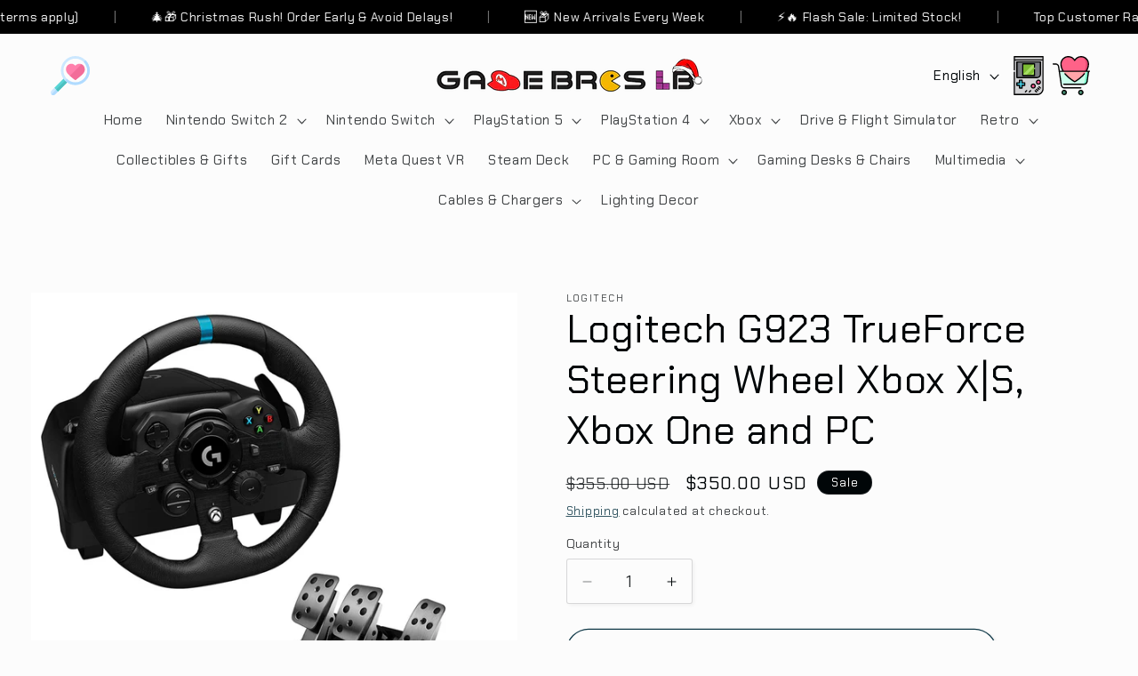

--- FILE ---
content_type: text/html; charset=utf-8
request_url: https://gamebroslb.com/products/logitech-g923-trueforce-steering-wheel-xbox-x-s-xbox-one-and-pc
body_size: 45373
content:
<!doctype html>
<html class="js" lang="en">
  <head>
    <meta charset="utf-8">
    <meta http-equiv="X-UA-Compatible" content="IE=edge">
    <meta name="viewport" content="width=device-width,initial-scale=1">
    <meta name="theme-color" content="">
    <link rel="canonical" href="https://gamebroslb.com/products/logitech-g923-trueforce-steering-wheel-xbox-x-s-xbox-one-and-pc"><link rel="preconnect" href="https://fonts.shopifycdn.com" crossorigin><title>
      Logitech G923 TrueForce Steering Wheel Xbox X|S, Xbox One and PC
 &ndash; Game Bros LB</title>

    
      <meta name="description" content="Logitech G923 is a high-performance racing wheel that revolutionizes the eracing experience. Re-engineered to support a game-changing feedback system, G923 features TRUEFORCE, next-generation force feedback that dials into game physics to deliver higher fidelity realism. Feel the pistons pumping, the gravel crunching, ">
    

    

<meta property="og:site_name" content="Game Bros LB">
<meta property="og:url" content="https://gamebroslb.com/products/logitech-g923-trueforce-steering-wheel-xbox-x-s-xbox-one-and-pc">
<meta property="og:title" content="Logitech G923 TrueForce Steering Wheel Xbox X|S, Xbox One and PC">
<meta property="og:type" content="product">
<meta property="og:description" content="Logitech G923 is a high-performance racing wheel that revolutionizes the eracing experience. Re-engineered to support a game-changing feedback system, G923 features TRUEFORCE, next-generation force feedback that dials into game physics to deliver higher fidelity realism. Feel the pistons pumping, the gravel crunching, "><meta property="og:image" content="http://gamebroslb.com/cdn/shop/products/71RDgXJrpWL._SL1500.jpg?v=1660418795">
  <meta property="og:image:secure_url" content="https://gamebroslb.com/cdn/shop/products/71RDgXJrpWL._SL1500.jpg?v=1660418795">
  <meta property="og:image:width" content="1500">
  <meta property="og:image:height" content="1500"><meta property="og:price:amount" content="350.00">
  <meta property="og:price:currency" content="USD"><meta name="twitter:card" content="summary_large_image">
<meta name="twitter:title" content="Logitech G923 TrueForce Steering Wheel Xbox X|S, Xbox One and PC">
<meta name="twitter:description" content="Logitech G923 is a high-performance racing wheel that revolutionizes the eracing experience. Re-engineered to support a game-changing feedback system, G923 features TRUEFORCE, next-generation force feedback that dials into game physics to deliver higher fidelity realism. Feel the pistons pumping, the gravel crunching, ">


    <script src="//gamebroslb.com/cdn/shop/t/46/assets/constants.js?v=132983761750457495441764927993" defer="defer"></script>
    <script src="//gamebroslb.com/cdn/shop/t/46/assets/pubsub.js?v=25310214064522200911764928035" defer="defer"></script>
    <script src="//gamebroslb.com/cdn/shop/t/46/assets/global.js?v=7301445359237545521764927997" defer="defer"></script>
    <script src="//gamebroslb.com/cdn/shop/t/46/assets/details-disclosure.js?v=13653116266235556501764927995" defer="defer"></script>
    <script src="//gamebroslb.com/cdn/shop/t/46/assets/details-modal.js?v=25581673532751508451764927995" defer="defer"></script>
    <script src="//gamebroslb.com/cdn/shop/t/46/assets/search-form.js?v=133129549252120666541764928038" defer="defer"></script><script src="//gamebroslb.com/cdn/shop/t/46/assets/animations.js?v=88693664871331136111764927976" defer="defer"></script><script>window.performance && window.performance.mark && window.performance.mark('shopify.content_for_header.start');</script><meta name="facebook-domain-verification" content="ipe2hfymt07fi40c9f64be8qxkg26t">
<meta name="facebook-domain-verification" content="ipe2hfymt07fi40c9f64be8qxkg26t">
<meta name="facebook-domain-verification" content="6jhxkw7httww0hapa8tfh1cbz6mfsm">
<meta name="google-site-verification" content="NyrzHP2c0W1vPv6wmL8WfEr1knfLlfeYMfFc2bQSuok">
<meta id="shopify-digital-wallet" name="shopify-digital-wallet" content="/65806172394/digital_wallets/dialog">
<link rel="alternate" hreflang="x-default" href="https://gamebroslb.com/products/logitech-g923-trueforce-steering-wheel-xbox-x-s-xbox-one-and-pc">
<link rel="alternate" hreflang="fr" href="https://gamebroslb.com/fr/products/logitech-g923-trueforce-steering-wheel-xbox-x-s-xbox-one-and-pc">
<link rel="alternate" hreflang="ar" href="https://gamebroslb.com/ar/products/logitech-g923-trueforce-steering-wheel-xbox-x-s-xbox-one-and-pc">
<link rel="alternate" type="application/json+oembed" href="https://gamebroslb.com/products/logitech-g923-trueforce-steering-wheel-xbox-x-s-xbox-one-and-pc.oembed">
<script async="async" src="/checkouts/internal/preloads.js?locale=en-LB"></script>
<script id="shopify-features" type="application/json">{"accessToken":"717cb552e3282596ac743a0648473657","betas":["rich-media-storefront-analytics"],"domain":"gamebroslb.com","predictiveSearch":true,"shopId":65806172394,"locale":"en"}</script>
<script>var Shopify = Shopify || {};
Shopify.shop = "game-bros-lb.myshopify.com";
Shopify.locale = "en";
Shopify.currency = {"active":"USD","rate":"1.0"};
Shopify.country = "LB";
Shopify.theme = {"name":"Current","id":142970323178,"schema_name":"Studio","schema_version":"15.4.1","theme_store_id":1431,"role":"main"};
Shopify.theme.handle = "null";
Shopify.theme.style = {"id":null,"handle":null};
Shopify.cdnHost = "gamebroslb.com/cdn";
Shopify.routes = Shopify.routes || {};
Shopify.routes.root = "/";</script>
<script type="module">!function(o){(o.Shopify=o.Shopify||{}).modules=!0}(window);</script>
<script>!function(o){function n(){var o=[];function n(){o.push(Array.prototype.slice.apply(arguments))}return n.q=o,n}var t=o.Shopify=o.Shopify||{};t.loadFeatures=n(),t.autoloadFeatures=n()}(window);</script>
<script id="shop-js-analytics" type="application/json">{"pageType":"product"}</script>
<script defer="defer" async type="module" src="//gamebroslb.com/cdn/shopifycloud/shop-js/modules/v2/client.init-shop-cart-sync_DtuiiIyl.en.esm.js"></script>
<script defer="defer" async type="module" src="//gamebroslb.com/cdn/shopifycloud/shop-js/modules/v2/chunk.common_CUHEfi5Q.esm.js"></script>
<script type="module">
  await import("//gamebroslb.com/cdn/shopifycloud/shop-js/modules/v2/client.init-shop-cart-sync_DtuiiIyl.en.esm.js");
await import("//gamebroslb.com/cdn/shopifycloud/shop-js/modules/v2/chunk.common_CUHEfi5Q.esm.js");

  window.Shopify.SignInWithShop?.initShopCartSync?.({"fedCMEnabled":true,"windoidEnabled":true});

</script>
<script>(function() {
  var isLoaded = false;
  function asyncLoad() {
    if (isLoaded) return;
    isLoaded = true;
    var urls = ["https:\/\/cloudsearch-1f874.kxcdn.com\/shopify.js?srp=\/a\/search\u0026filtersEnabled=1\u0026shop=game-bros-lb.myshopify.com"];
    for (var i = 0; i < urls.length; i++) {
      var s = document.createElement('script');
      s.type = 'text/javascript';
      s.async = true;
      s.src = urls[i];
      var x = document.getElementsByTagName('script')[0];
      x.parentNode.insertBefore(s, x);
    }
  };
  if(window.attachEvent) {
    window.attachEvent('onload', asyncLoad);
  } else {
    window.addEventListener('load', asyncLoad, false);
  }
})();</script>
<script id="__st">var __st={"a":65806172394,"offset":10800,"reqid":"bb68faf2-82c8-4969-b14e-dca6ff7365e6-1766755857","pageurl":"gamebroslb.com\/products\/logitech-g923-trueforce-steering-wheel-xbox-x-s-xbox-one-and-pc","u":"538350a959b1","p":"product","rtyp":"product","rid":7872087294186};</script>
<script>window.ShopifyPaypalV4VisibilityTracking = true;</script>
<script id="captcha-bootstrap">!function(){'use strict';const t='contact',e='account',n='new_comment',o=[[t,t],['blogs',n],['comments',n],[t,'customer']],c=[[e,'customer_login'],[e,'guest_login'],[e,'recover_customer_password'],[e,'create_customer']],r=t=>t.map((([t,e])=>`form[action*='/${t}']:not([data-nocaptcha='true']) input[name='form_type'][value='${e}']`)).join(','),a=t=>()=>t?[...document.querySelectorAll(t)].map((t=>t.form)):[];function s(){const t=[...o],e=r(t);return a(e)}const i='password',u='form_key',d=['recaptcha-v3-token','g-recaptcha-response','h-captcha-response',i],f=()=>{try{return window.sessionStorage}catch{return}},m='__shopify_v',_=t=>t.elements[u];function p(t,e,n=!1){try{const o=window.sessionStorage,c=JSON.parse(o.getItem(e)),{data:r}=function(t){const{data:e,action:n}=t;return t[m]||n?{data:e,action:n}:{data:t,action:n}}(c);for(const[e,n]of Object.entries(r))t.elements[e]&&(t.elements[e].value=n);n&&o.removeItem(e)}catch(o){console.error('form repopulation failed',{error:o})}}const l='form_type',E='cptcha';function T(t){t.dataset[E]=!0}const w=window,h=w.document,L='Shopify',v='ce_forms',y='captcha';let A=!1;((t,e)=>{const n=(g='f06e6c50-85a8-45c8-87d0-21a2b65856fe',I='https://cdn.shopify.com/shopifycloud/storefront-forms-hcaptcha/ce_storefront_forms_captcha_hcaptcha.v1.5.2.iife.js',D={infoText:'Protected by hCaptcha',privacyText:'Privacy',termsText:'Terms'},(t,e,n)=>{const o=w[L][v],c=o.bindForm;if(c)return c(t,g,e,D).then(n);var r;o.q.push([[t,g,e,D],n]),r=I,A||(h.body.append(Object.assign(h.createElement('script'),{id:'captcha-provider',async:!0,src:r})),A=!0)});var g,I,D;w[L]=w[L]||{},w[L][v]=w[L][v]||{},w[L][v].q=[],w[L][y]=w[L][y]||{},w[L][y].protect=function(t,e){n(t,void 0,e),T(t)},Object.freeze(w[L][y]),function(t,e,n,w,h,L){const[v,y,A,g]=function(t,e,n){const i=e?o:[],u=t?c:[],d=[...i,...u],f=r(d),m=r(i),_=r(d.filter((([t,e])=>n.includes(e))));return[a(f),a(m),a(_),s()]}(w,h,L),I=t=>{const e=t.target;return e instanceof HTMLFormElement?e:e&&e.form},D=t=>v().includes(t);t.addEventListener('submit',(t=>{const e=I(t);if(!e)return;const n=D(e)&&!e.dataset.hcaptchaBound&&!e.dataset.recaptchaBound,o=_(e),c=g().includes(e)&&(!o||!o.value);(n||c)&&t.preventDefault(),c&&!n&&(function(t){try{if(!f())return;!function(t){const e=f();if(!e)return;const n=_(t);if(!n)return;const o=n.value;o&&e.removeItem(o)}(t);const e=Array.from(Array(32),(()=>Math.random().toString(36)[2])).join('');!function(t,e){_(t)||t.append(Object.assign(document.createElement('input'),{type:'hidden',name:u})),t.elements[u].value=e}(t,e),function(t,e){const n=f();if(!n)return;const o=[...t.querySelectorAll(`input[type='${i}']`)].map((({name:t})=>t)),c=[...d,...o],r={};for(const[a,s]of new FormData(t).entries())c.includes(a)||(r[a]=s);n.setItem(e,JSON.stringify({[m]:1,action:t.action,data:r}))}(t,e)}catch(e){console.error('failed to persist form',e)}}(e),e.submit())}));const S=(t,e)=>{t&&!t.dataset[E]&&(n(t,e.some((e=>e===t))),T(t))};for(const o of['focusin','change'])t.addEventListener(o,(t=>{const e=I(t);D(e)&&S(e,y())}));const B=e.get('form_key'),M=e.get(l),P=B&&M;t.addEventListener('DOMContentLoaded',(()=>{const t=y();if(P)for(const e of t)e.elements[l].value===M&&p(e,B);[...new Set([...A(),...v().filter((t=>'true'===t.dataset.shopifyCaptcha))])].forEach((e=>S(e,t)))}))}(h,new URLSearchParams(w.location.search),n,t,e,['guest_login'])})(!0,!0)}();</script>
<script integrity="sha256-4kQ18oKyAcykRKYeNunJcIwy7WH5gtpwJnB7kiuLZ1E=" data-source-attribution="shopify.loadfeatures" defer="defer" src="//gamebroslb.com/cdn/shopifycloud/storefront/assets/storefront/load_feature-a0a9edcb.js" crossorigin="anonymous"></script>
<script data-source-attribution="shopify.dynamic_checkout.dynamic.init">var Shopify=Shopify||{};Shopify.PaymentButton=Shopify.PaymentButton||{isStorefrontPortableWallets:!0,init:function(){window.Shopify.PaymentButton.init=function(){};var t=document.createElement("script");t.src="https://gamebroslb.com/cdn/shopifycloud/portable-wallets/latest/portable-wallets.en.js",t.type="module",document.head.appendChild(t)}};
</script>
<script data-source-attribution="shopify.dynamic_checkout.buyer_consent">
  function portableWalletsHideBuyerConsent(e){var t=document.getElementById("shopify-buyer-consent"),n=document.getElementById("shopify-subscription-policy-button");t&&n&&(t.classList.add("hidden"),t.setAttribute("aria-hidden","true"),n.removeEventListener("click",e))}function portableWalletsShowBuyerConsent(e){var t=document.getElementById("shopify-buyer-consent"),n=document.getElementById("shopify-subscription-policy-button");t&&n&&(t.classList.remove("hidden"),t.removeAttribute("aria-hidden"),n.addEventListener("click",e))}window.Shopify?.PaymentButton&&(window.Shopify.PaymentButton.hideBuyerConsent=portableWalletsHideBuyerConsent,window.Shopify.PaymentButton.showBuyerConsent=portableWalletsShowBuyerConsent);
</script>
<script>
  function portableWalletsCleanup(e){e&&e.src&&console.error("Failed to load portable wallets script "+e.src);var t=document.querySelectorAll("shopify-accelerated-checkout .shopify-payment-button__skeleton, shopify-accelerated-checkout-cart .wallet-cart-button__skeleton"),e=document.getElementById("shopify-buyer-consent");for(let e=0;e<t.length;e++)t[e].remove();e&&e.remove()}function portableWalletsNotLoadedAsModule(e){e instanceof ErrorEvent&&"string"==typeof e.message&&e.message.includes("import.meta")&&"string"==typeof e.filename&&e.filename.includes("portable-wallets")&&(window.removeEventListener("error",portableWalletsNotLoadedAsModule),window.Shopify.PaymentButton.failedToLoad=e,"loading"===document.readyState?document.addEventListener("DOMContentLoaded",window.Shopify.PaymentButton.init):window.Shopify.PaymentButton.init())}window.addEventListener("error",portableWalletsNotLoadedAsModule);
</script>

<script type="module" src="https://gamebroslb.com/cdn/shopifycloud/portable-wallets/latest/portable-wallets.en.js" onError="portableWalletsCleanup(this)" crossorigin="anonymous"></script>
<script nomodule>
  document.addEventListener("DOMContentLoaded", portableWalletsCleanup);
</script>

<link id="shopify-accelerated-checkout-styles" rel="stylesheet" media="screen" href="https://gamebroslb.com/cdn/shopifycloud/portable-wallets/latest/accelerated-checkout-backwards-compat.css" crossorigin="anonymous">
<style id="shopify-accelerated-checkout-cart">
        #shopify-buyer-consent {
  margin-top: 1em;
  display: inline-block;
  width: 100%;
}

#shopify-buyer-consent.hidden {
  display: none;
}

#shopify-subscription-policy-button {
  background: none;
  border: none;
  padding: 0;
  text-decoration: underline;
  font-size: inherit;
  cursor: pointer;
}

#shopify-subscription-policy-button::before {
  box-shadow: none;
}

      </style>
<script id="sections-script" data-sections="header" defer="defer" src="//gamebroslb.com/cdn/shop/t/46/compiled_assets/scripts.js?4615"></script>
<script>window.performance && window.performance.mark && window.performance.mark('shopify.content_for_header.end');</script>


    <style data-shopify>
      @font-face {
  font-family: "Chakra Petch";
  font-weight: 400;
  font-style: normal;
  font-display: swap;
  src: url("//gamebroslb.com/cdn/fonts/chakra_petch/chakrapetch_n4.3003de474c2fa78493ae07054b841fd853c2c71d.woff2") format("woff2"),
       url("//gamebroslb.com/cdn/fonts/chakra_petch/chakrapetch_n4.066c3fb9a95d6d7c35f6fa07b0da6ba009833b44.woff") format("woff");
}

      @font-face {
  font-family: "Chakra Petch";
  font-weight: 700;
  font-style: normal;
  font-display: swap;
  src: url("//gamebroslb.com/cdn/fonts/chakra_petch/chakrapetch_n7.9ecc2c668ce54377589a11c1d6b170fa6dd35296.woff2") format("woff2"),
       url("//gamebroslb.com/cdn/fonts/chakra_petch/chakrapetch_n7.835332e5d98fae52e939ec51828e4b26c86193a9.woff") format("woff");
}

      @font-face {
  font-family: "Chakra Petch";
  font-weight: 400;
  font-style: italic;
  font-display: swap;
  src: url("//gamebroslb.com/cdn/fonts/chakra_petch/chakrapetch_i4.f0f1655708bbc6cc8d4290d327647e8ef7e77316.woff2") format("woff2"),
       url("//gamebroslb.com/cdn/fonts/chakra_petch/chakrapetch_i4.93197c485b8664a4681a811fbf324dee73f12bb0.woff") format("woff");
}

      @font-face {
  font-family: "Chakra Petch";
  font-weight: 700;
  font-style: italic;
  font-display: swap;
  src: url("//gamebroslb.com/cdn/fonts/chakra_petch/chakrapetch_i7.0b70c763088fcd820ae7268827c44ea140569586.woff2") format("woff2"),
       url("//gamebroslb.com/cdn/fonts/chakra_petch/chakrapetch_i7.84f78855c50d6e4de21f66f4845bd0213743a1d8.woff") format("woff");
}

      @font-face {
  font-family: "Chakra Petch";
  font-weight: 400;
  font-style: normal;
  font-display: swap;
  src: url("//gamebroslb.com/cdn/fonts/chakra_petch/chakrapetch_n4.3003de474c2fa78493ae07054b841fd853c2c71d.woff2") format("woff2"),
       url("//gamebroslb.com/cdn/fonts/chakra_petch/chakrapetch_n4.066c3fb9a95d6d7c35f6fa07b0da6ba009833b44.woff") format("woff");
}


      
        :root,
        .color-scheme-1 {
          --color-background: 252,252,252;
        
          --gradient-background: #fcfcfc;
        

        

        --color-foreground: 1,6,8;
        --color-background-contrast: 188,188,188;
        --color-shadow: 1,6,8;
        --color-button: 226,16,16;
        --color-button-text: 252,252,252;
        --color-secondary-button: 252,252,252;
        --color-secondary-button-text: 16,57,72;
        --color-link: 16,57,72;
        --color-badge-foreground: 1,6,8;
        --color-badge-background: 252,252,252;
        --color-badge-border: 1,6,8;
        --payment-terms-background-color: rgb(252 252 252);
      }
      
        
        .color-scheme-2 {
          --color-background: 235,236,237;
        
          --gradient-background: #ebeced;
        

        

        --color-foreground: 1,6,8;
        --color-background-contrast: 168,172,177;
        --color-shadow: 1,6,8;
        --color-button: 1,6,8;
        --color-button-text: 235,236,237;
        --color-secondary-button: 235,236,237;
        --color-secondary-button-text: 1,6,8;
        --color-link: 1,6,8;
        --color-badge-foreground: 1,6,8;
        --color-badge-background: 235,236,237;
        --color-badge-border: 1,6,8;
        --payment-terms-background-color: rgb(235 236 237);
      }
      
        
        .color-scheme-3 {
          --color-background: 1,6,8;
        
          --gradient-background: #010608;
        

        

        --color-foreground: 252,252,252;
        --color-background-contrast: 36,173,228;
        --color-shadow: 1,6,8;
        --color-button: 252,252,252;
        --color-button-text: 1,6,8;
        --color-secondary-button: 1,6,8;
        --color-secondary-button-text: 252,252,252;
        --color-link: 252,252,252;
        --color-badge-foreground: 252,252,252;
        --color-badge-background: 1,6,8;
        --color-badge-border: 252,252,252;
        --payment-terms-background-color: rgb(1 6 8);
      }
      
        
        .color-scheme-4 {
          --color-background: 226,16,16;
        
          --gradient-background: #e21010;
        

        

        --color-foreground: 252,252,252;
        --color-background-contrast: 107,8,8;
        --color-shadow: 1,6,8;
        --color-button: 252,252,252;
        --color-button-text: 226,16,16;
        --color-secondary-button: 226,16,16;
        --color-secondary-button-text: 252,252,252;
        --color-link: 252,252,252;
        --color-badge-foreground: 252,252,252;
        --color-badge-background: 226,16,16;
        --color-badge-border: 252,252,252;
        --payment-terms-background-color: rgb(226 16 16);
      }
      
        
        .color-scheme-5 {
          --color-background: 1,6,8;
        
          --gradient-background: #010608;
        

        

        --color-foreground: 252,252,252;
        --color-background-contrast: 36,173,228;
        --color-shadow: 1,6,8;
        --color-button: 252,252,252;
        --color-button-text: 1,6,8;
        --color-secondary-button: 1,6,8;
        --color-secondary-button-text: 252,252,252;
        --color-link: 252,252,252;
        --color-badge-foreground: 252,252,252;
        --color-badge-background: 1,6,8;
        --color-badge-border: 252,252,252;
        --payment-terms-background-color: rgb(1 6 8);
      }
      
        
        .color-scheme-3b7af13d-1cf3-4330-a45f-57adc2583f3d {
          --color-background: 252,252,252;
        
          --gradient-background: #fcfcfc;
        

        

        --color-foreground: 1,6,8;
        --color-background-contrast: 188,188,188;
        --color-shadow: 1,6,8;
        --color-button: 235,236,237;
        --color-button-text: 1,6,8;
        --color-secondary-button: 252,252,252;
        --color-secondary-button-text: 16,57,72;
        --color-link: 16,57,72;
        --color-badge-foreground: 1,6,8;
        --color-badge-background: 252,252,252;
        --color-badge-border: 1,6,8;
        --payment-terms-background-color: rgb(252 252 252);
      }
      

      body, .color-scheme-1, .color-scheme-2, .color-scheme-3, .color-scheme-4, .color-scheme-5, .color-scheme-3b7af13d-1cf3-4330-a45f-57adc2583f3d {
        color: rgba(var(--color-foreground), 0.75);
        background-color: rgb(var(--color-background));
      }

      :root {
        --font-body-family: "Chakra Petch", sans-serif;
        --font-body-style: normal;
        --font-body-weight: 400;
        --font-body-weight-bold: 700;

        --font-heading-family: "Chakra Petch", sans-serif;
        --font-heading-style: normal;
        --font-heading-weight: 400;

        --font-body-scale: 1.1;
        --font-heading-scale: 1.0;

        --media-padding: px;
        --media-border-opacity: 0.1;
        --media-border-width: 0px;
        --media-radius: 0px;
        --media-shadow-opacity: 0.0;
        --media-shadow-horizontal-offset: 0px;
        --media-shadow-vertical-offset: 4px;
        --media-shadow-blur-radius: 5px;
        --media-shadow-visible: 0;

        --page-width: 120rem;
        --page-width-margin: 0rem;

        --product-card-image-padding: 0.0rem;
        --product-card-corner-radius: 0.0rem;
        --product-card-text-alignment: center;
        --product-card-border-width: 0.0rem;
        --product-card-border-opacity: 0.1;
        --product-card-shadow-opacity: 0.0;
        --product-card-shadow-visible: 0;
        --product-card-shadow-horizontal-offset: 0.0rem;
        --product-card-shadow-vertical-offset: 0.4rem;
        --product-card-shadow-blur-radius: 0.5rem;

        --collection-card-image-padding: 0.0rem;
        --collection-card-corner-radius: 0.0rem;
        --collection-card-text-alignment: center;
        --collection-card-border-width: 0.0rem;
        --collection-card-border-opacity: 0.1;
        --collection-card-shadow-opacity: 0.0;
        --collection-card-shadow-visible: 0;
        --collection-card-shadow-horizontal-offset: 0.0rem;
        --collection-card-shadow-vertical-offset: 0.4rem;
        --collection-card-shadow-blur-radius: 0.5rem;

        --blog-card-image-padding: 0.0rem;
        --blog-card-corner-radius: 0.0rem;
        --blog-card-text-alignment: center;
        --blog-card-border-width: 0.0rem;
        --blog-card-border-opacity: 0.1;
        --blog-card-shadow-opacity: 0.0;
        --blog-card-shadow-visible: 0;
        --blog-card-shadow-horizontal-offset: 0.0rem;
        --blog-card-shadow-vertical-offset: 0.4rem;
        --blog-card-shadow-blur-radius: 0.5rem;

        --badge-corner-radius: 4.0rem;

        --popup-border-width: 0px;
        --popup-border-opacity: 0.1;
        --popup-corner-radius: 0px;
        --popup-shadow-opacity: 0.1;
        --popup-shadow-horizontal-offset: 6px;
        --popup-shadow-vertical-offset: 6px;
        --popup-shadow-blur-radius: 25px;

        --drawer-border-width: 1px;
        --drawer-border-opacity: 0.1;
        --drawer-shadow-opacity: 0.0;
        --drawer-shadow-horizontal-offset: 0px;
        --drawer-shadow-vertical-offset: 4px;
        --drawer-shadow-blur-radius: 5px;

        --spacing-sections-desktop: 0px;
        --spacing-sections-mobile: 0px;

        --grid-desktop-vertical-spacing: 40px;
        --grid-desktop-horizontal-spacing: 40px;
        --grid-mobile-vertical-spacing: 20px;
        --grid-mobile-horizontal-spacing: 20px;

        --text-boxes-border-opacity: 0.1;
        --text-boxes-border-width: 0px;
        --text-boxes-radius: 0px;
        --text-boxes-shadow-opacity: 0.0;
        --text-boxes-shadow-visible: 0;
        --text-boxes-shadow-horizontal-offset: 0px;
        --text-boxes-shadow-vertical-offset: 4px;
        --text-boxes-shadow-blur-radius: 5px;

        --buttons-radius: 40px;
        --buttons-radius-outset: 41px;
        --buttons-border-width: 1px;
        --buttons-border-opacity: 1.0;
        --buttons-shadow-opacity: 0.1;
        --buttons-shadow-visible: 1;
        --buttons-shadow-horizontal-offset: 2px;
        --buttons-shadow-vertical-offset: 2px;
        --buttons-shadow-blur-radius: 5px;
        --buttons-border-offset: 0.3px;

        --inputs-radius: 2px;
        --inputs-border-width: 1px;
        --inputs-border-opacity: 0.15;
        --inputs-shadow-opacity: 0.05;
        --inputs-shadow-horizontal-offset: 2px;
        --inputs-margin-offset: 2px;
        --inputs-shadow-vertical-offset: 2px;
        --inputs-shadow-blur-radius: 5px;
        --inputs-radius-outset: 3px;

        --variant-pills-radius: 40px;
        --variant-pills-border-width: 1px;
        --variant-pills-border-opacity: 0.55;
        --variant-pills-shadow-opacity: 0.0;
        --variant-pills-shadow-horizontal-offset: 0px;
        --variant-pills-shadow-vertical-offset: 4px;
        --variant-pills-shadow-blur-radius: 5px;
      }

      *,
      *::before,
      *::after {
        box-sizing: inherit;
      }

      html {
        box-sizing: border-box;
        font-size: calc(var(--font-body-scale) * 62.5%);
        height: 100%;
      }

      body {
        display: grid;
        grid-template-rows: auto auto 1fr auto;
        grid-template-columns: 100%;
        min-height: 100%;
        margin: 0;
        font-size: 1.5rem;
        letter-spacing: 0.06rem;
        line-height: calc(1 + 0.8 / var(--font-body-scale));
        font-family: var(--font-body-family);
        font-style: var(--font-body-style);
        font-weight: var(--font-body-weight);
      }

      @media screen and (min-width: 750px) {
        body {
          font-size: 1.6rem;
        }
      }
    </style>

    <link href="//gamebroslb.com/cdn/shop/t/46/assets/base.css?v=60321598223253878081765141587" rel="stylesheet" type="text/css" media="all" />
    <link rel="stylesheet" href="//gamebroslb.com/cdn/shop/t/46/assets/component-cart-items.css?v=13033300910818915211764927980" media="print" onload="this.media='all'">
      <link rel="preload" as="font" href="//gamebroslb.com/cdn/fonts/chakra_petch/chakrapetch_n4.3003de474c2fa78493ae07054b841fd853c2c71d.woff2" type="font/woff2" crossorigin>
      

      <link rel="preload" as="font" href="//gamebroslb.com/cdn/fonts/chakra_petch/chakrapetch_n4.3003de474c2fa78493ae07054b841fd853c2c71d.woff2" type="font/woff2" crossorigin>
      
<link href="//gamebroslb.com/cdn/shop/t/46/assets/component-localization-form.css?v=170315343355214948141764927985" rel="stylesheet" type="text/css" media="all" />
      <script src="//gamebroslb.com/cdn/shop/t/46/assets/localization-form.js?v=144176611646395275351764928029" defer="defer"></script><link
        rel="stylesheet"
        href="//gamebroslb.com/cdn/shop/t/46/assets/component-predictive-search.css?v=118923337488134913561764927988"
        media="print"
        onload="this.media='all'"
      ><script>
      if (Shopify.designMode) {
        document.documentElement.classList.add('shopify-design-mode');
      }
    </script>

    <link rel="preconnect" href="https://fonts.googleapis.com">
<link rel="preconnect" href="https://fonts.gstatic.com" crossorigin>
<link href="https://fonts.googleapis.com/css2?family=Chakra+Petch:wght@400;700&display=swap" rel="stylesheet">
  <!-- BEGIN app block: shopify://apps/xcloud-search-product-filter/blocks/cloudsearch_opt/8ddbd0bf-e311-492e-ab28-69d0ad268fac --><!-- END app block --><!-- BEGIN app block: shopify://apps/cozy-antitheft/blocks/Cozy_Antitheft_Script_1.0.0/a34a1874-f183-4394-8a9a-1e3f3275f1a7 --><script src="https://cozyantitheft.addons.business/js/script_tags/game-bros-lb/default/protect.js?shop=game-bros-lb.myshopify.com" async type="text/javascript"></script>


<!-- END app block --><!-- BEGIN app block: shopify://apps/judge-me-reviews/blocks/judgeme_core/61ccd3b1-a9f2-4160-9fe9-4fec8413e5d8 --><!-- Start of Judge.me Core -->




<link rel="dns-prefetch" href="https://cdnwidget.judge.me">
<link rel="dns-prefetch" href="https://cdn.judge.me">
<link rel="dns-prefetch" href="https://cdn1.judge.me">
<link rel="dns-prefetch" href="https://api.judge.me">

<script data-cfasync='false' class='jdgm-settings-script'>window.jdgmSettings={"pagination":5,"disable_web_reviews":false,"badge_no_review_text":"No reviews","badge_n_reviews_text":"{{ n }} review/reviews","badge_star_color":"#9D1DE1","hide_badge_preview_if_no_reviews":true,"badge_hide_text":false,"enforce_center_preview_badge":false,"widget_title":"Customer Reviews","widget_open_form_text":"Write a review","widget_close_form_text":"Cancel review","widget_refresh_page_text":"Refresh page","widget_summary_text":"Based on {{ number_of_reviews }} review/reviews","widget_no_review_text":"Be the first to write a review","widget_name_field_text":"Display name","widget_verified_name_field_text":"Verified Name (public)","widget_name_placeholder_text":"Display name","widget_required_field_error_text":"This field is required.","widget_email_field_text":"Email address","widget_verified_email_field_text":"Verified Email (private, can not be edited)","widget_email_placeholder_text":"Your email address","widget_email_field_error_text":"Please enter a valid email address.","widget_rating_field_text":"Rating","widget_review_title_field_text":"Review Title","widget_review_title_placeholder_text":"Give your review a title","widget_review_body_field_text":"Review content","widget_review_body_placeholder_text":"Start writing here...","widget_pictures_field_text":"Picture/Video (optional)","widget_submit_review_text":"Submit Review","widget_submit_verified_review_text":"Submit Verified Review","widget_submit_success_msg_with_auto_publish":"Thank you! Please refresh the page in a few moments to see your review. You can remove or edit your review by logging into \u003ca href='https://judge.me/login' target='_blank' rel='nofollow noopener'\u003eJudge.me\u003c/a\u003e","widget_submit_success_msg_no_auto_publish":"Thank you! Your review will be published as soon as it is approved by the shop admin. You can remove or edit your review by logging into \u003ca href='https://judge.me/login' target='_blank' rel='nofollow noopener'\u003eJudge.me\u003c/a\u003e","widget_show_default_reviews_out_of_total_text":"Showing {{ n_reviews_shown }} out of {{ n_reviews }} reviews.","widget_show_all_link_text":"Show all","widget_show_less_link_text":"Show less","widget_author_said_text":"{{ reviewer_name }} said:","widget_days_text":"{{ n }} days ago","widget_weeks_text":"{{ n }} week/weeks ago","widget_months_text":"{{ n }} month/months ago","widget_years_text":"{{ n }} year/years ago","widget_yesterday_text":"Yesterday","widget_today_text":"Today","widget_replied_text":"\u003e\u003e {{ shop_name }} replied:","widget_read_more_text":"Read more","widget_reviewer_name_as_initial":"","widget_rating_filter_color":"#fbcd0a","widget_rating_filter_see_all_text":"See all reviews","widget_sorting_most_recent_text":"Most Recent","widget_sorting_highest_rating_text":"Highest Rating","widget_sorting_lowest_rating_text":"Lowest Rating","widget_sorting_with_pictures_text":"Only Pictures","widget_sorting_most_helpful_text":"Most Helpful","widget_open_question_form_text":"Ask a question","widget_reviews_subtab_text":"Reviews","widget_questions_subtab_text":"Questions","widget_question_label_text":"Question","widget_answer_label_text":"Answer","widget_question_placeholder_text":"Write your question here","widget_submit_question_text":"Submit Question","widget_question_submit_success_text":"Thank you for your question! We will notify you once it gets answered.","widget_star_color":"#9D1DE1","verified_badge_text":"Verified","verified_badge_bg_color":"","verified_badge_text_color":"","verified_badge_placement":"left-of-reviewer-name","widget_review_max_height":"","widget_hide_border":false,"widget_social_share":false,"widget_thumb":false,"widget_review_location_show":false,"widget_location_format":"","all_reviews_include_out_of_store_products":true,"all_reviews_out_of_store_text":"(out of store)","all_reviews_pagination":100,"all_reviews_product_name_prefix_text":"about","enable_review_pictures":true,"enable_question_anwser":false,"widget_theme":"default","review_date_format":"mm/dd/yyyy","default_sort_method":"most-recent","widget_product_reviews_subtab_text":"Product Reviews","widget_shop_reviews_subtab_text":"Shop Reviews","widget_other_products_reviews_text":"Reviews for other products","widget_store_reviews_subtab_text":"Store reviews","widget_no_store_reviews_text":"This store hasn't received any reviews yet","widget_web_restriction_product_reviews_text":"This product hasn't received any reviews yet","widget_no_items_text":"No items found","widget_show_more_text":"Show more","widget_write_a_store_review_text":"Write a Store Review","widget_other_languages_heading":"Reviews in Other Languages","widget_translate_review_text":"Translate review to {{ language }}","widget_translating_review_text":"Translating...","widget_show_original_translation_text":"Show original ({{ language }})","widget_translate_review_failed_text":"Review couldn't be translated.","widget_translate_review_retry_text":"Retry","widget_translate_review_try_again_later_text":"Try again later","show_product_url_for_grouped_product":false,"widget_sorting_pictures_first_text":"Pictures First","show_pictures_on_all_rev_page_mobile":false,"show_pictures_on_all_rev_page_desktop":false,"floating_tab_hide_mobile_install_preference":false,"floating_tab_button_name":"★ Reviews","floating_tab_title":"Let customers speak for us","floating_tab_button_color":"","floating_tab_button_background_color":"","floating_tab_url":"","floating_tab_url_enabled":false,"floating_tab_tab_style":"text","all_reviews_text_badge_text":"Customers rate us {{ shop.metafields.judgeme.all_reviews_rating | round: 1 }}/5 based on {{ shop.metafields.judgeme.all_reviews_count }} reviews.","all_reviews_text_badge_text_branded_style":"{{ shop.metafields.judgeme.all_reviews_rating | round: 1 }} out of 5 stars based on {{ shop.metafields.judgeme.all_reviews_count }} reviews","is_all_reviews_text_badge_a_link":false,"show_stars_for_all_reviews_text_badge":false,"all_reviews_text_badge_url":"","all_reviews_text_style":"text","all_reviews_text_color_style":"judgeme_brand_color","all_reviews_text_color":"#108474","all_reviews_text_show_jm_brand":true,"featured_carousel_show_header":true,"featured_carousel_title":"Let customers speak for us","testimonials_carousel_title":"Customers are saying","videos_carousel_title":"Real customer stories","cards_carousel_title":"Customers are saying","featured_carousel_count_text":"from {{ n }} reviews","featured_carousel_add_link_to_all_reviews_page":false,"featured_carousel_url":"","featured_carousel_show_images":true,"featured_carousel_autoslide_interval":5,"featured_carousel_arrows_on_the_sides":false,"featured_carousel_height":250,"featured_carousel_width":80,"featured_carousel_image_size":0,"featured_carousel_image_height":250,"featured_carousel_arrow_color":"#eeeeee","verified_count_badge_style":"vintage","verified_count_badge_orientation":"horizontal","verified_count_badge_color_style":"judgeme_brand_color","verified_count_badge_color":"#108474","is_verified_count_badge_a_link":false,"verified_count_badge_url":"","verified_count_badge_show_jm_brand":true,"widget_rating_preset_default":5,"widget_first_sub_tab":"product-reviews","widget_show_histogram":true,"widget_histogram_use_custom_color":false,"widget_pagination_use_custom_color":false,"widget_star_use_custom_color":false,"widget_verified_badge_use_custom_color":false,"widget_write_review_use_custom_color":false,"picture_reminder_submit_button":"Upload Pictures","enable_review_videos":false,"mute_video_by_default":false,"widget_sorting_videos_first_text":"Videos First","widget_review_pending_text":"Pending","featured_carousel_items_for_large_screen":3,"social_share_options_order":"Facebook,Twitter","remove_microdata_snippet":true,"disable_json_ld":false,"enable_json_ld_products":false,"preview_badge_show_question_text":false,"preview_badge_no_question_text":"No questions","preview_badge_n_question_text":"{{ number_of_questions }} question/questions","qa_badge_show_icon":false,"qa_badge_position":"same-row","remove_judgeme_branding":false,"widget_add_search_bar":false,"widget_search_bar_placeholder":"Search","widget_sorting_verified_only_text":"Verified only","featured_carousel_theme":"default","featured_carousel_show_rating":true,"featured_carousel_show_title":true,"featured_carousel_show_body":true,"featured_carousel_show_date":false,"featured_carousel_show_reviewer":true,"featured_carousel_show_product":false,"featured_carousel_header_background_color":"#108474","featured_carousel_header_text_color":"#ffffff","featured_carousel_name_product_separator":"reviewed","featured_carousel_full_star_background":"#108474","featured_carousel_empty_star_background":"#dadada","featured_carousel_vertical_theme_background":"#f9fafb","featured_carousel_verified_badge_enable":true,"featured_carousel_verified_badge_color":"#108474","featured_carousel_border_style":"round","featured_carousel_review_line_length_limit":3,"featured_carousel_more_reviews_button_text":"Read more reviews","featured_carousel_view_product_button_text":"View product","all_reviews_page_load_reviews_on":"scroll","all_reviews_page_load_more_text":"Load More Reviews","disable_fb_tab_reviews":false,"enable_ajax_cdn_cache":false,"widget_advanced_speed_features":5,"widget_public_name_text":"displayed publicly like","default_reviewer_name":"John Smith","default_reviewer_name_has_non_latin":true,"widget_reviewer_anonymous":"Anonymous","medals_widget_title":"Judge.me Review Medals","medals_widget_background_color":"#f9fafb","medals_widget_position":"footer_all_pages","medals_widget_border_color":"#f9fafb","medals_widget_verified_text_position":"left","medals_widget_use_monochromatic_version":false,"medals_widget_elements_color":"#108474","show_reviewer_avatar":true,"widget_invalid_yt_video_url_error_text":"Not a YouTube video URL","widget_max_length_field_error_text":"Please enter no more than {0} characters.","widget_show_country_flag":false,"widget_show_collected_via_shop_app":true,"widget_verified_by_shop_badge_style":"light","widget_verified_by_shop_text":"Verified by Shop","widget_show_photo_gallery":false,"widget_load_with_code_splitting":true,"widget_ugc_install_preference":false,"widget_ugc_title":"Made by us, Shared by you","widget_ugc_subtitle":"Tag us to see your picture featured in our page","widget_ugc_arrows_color":"#ffffff","widget_ugc_primary_button_text":"Buy Now","widget_ugc_primary_button_background_color":"#108474","widget_ugc_primary_button_text_color":"#ffffff","widget_ugc_primary_button_border_width":"0","widget_ugc_primary_button_border_style":"none","widget_ugc_primary_button_border_color":"#108474","widget_ugc_primary_button_border_radius":"25","widget_ugc_secondary_button_text":"Load More","widget_ugc_secondary_button_background_color":"#ffffff","widget_ugc_secondary_button_text_color":"#108474","widget_ugc_secondary_button_border_width":"2","widget_ugc_secondary_button_border_style":"solid","widget_ugc_secondary_button_border_color":"#108474","widget_ugc_secondary_button_border_radius":"25","widget_ugc_reviews_button_text":"View Reviews","widget_ugc_reviews_button_background_color":"#ffffff","widget_ugc_reviews_button_text_color":"#108474","widget_ugc_reviews_button_border_width":"2","widget_ugc_reviews_button_border_style":"solid","widget_ugc_reviews_button_border_color":"#108474","widget_ugc_reviews_button_border_radius":"25","widget_ugc_reviews_button_link_to":"judgeme-reviews-page","widget_ugc_show_post_date":true,"widget_ugc_max_width":"800","widget_rating_metafield_value_type":true,"widget_primary_color":"#E21010","widget_enable_secondary_color":false,"widget_secondary_color":"#edf5f5","widget_summary_average_rating_text":"{{ average_rating }} out of 5","widget_media_grid_title":"Customer photos \u0026 videos","widget_media_grid_see_more_text":"See more","widget_round_style":false,"widget_show_product_medals":true,"widget_verified_by_judgeme_text":"Verified by Judge.me","widget_show_store_medals":true,"widget_verified_by_judgeme_text_in_store_medals":"Verified by Judge.me","widget_media_field_exceed_quantity_message":"Sorry, we can only accept {{ max_media }} for one review.","widget_media_field_exceed_limit_message":"{{ file_name }} is too large, please select a {{ media_type }} less than {{ size_limit }}MB.","widget_review_submitted_text":"Review Submitted!","widget_question_submitted_text":"Question Submitted!","widget_close_form_text_question":"Cancel","widget_write_your_answer_here_text":"Write your answer here","widget_enabled_branded_link":true,"widget_show_collected_by_judgeme":true,"widget_reviewer_name_color":"","widget_write_review_text_color":"","widget_write_review_bg_color":"","widget_collected_by_judgeme_text":"collected by Judge.me","widget_pagination_type":"standard","widget_load_more_text":"Load More","widget_load_more_color":"#108474","widget_full_review_text":"Full Review","widget_read_more_reviews_text":"Read More Reviews","widget_read_questions_text":"Read Questions","widget_questions_and_answers_text":"Questions \u0026 Answers","widget_verified_by_text":"Verified by","widget_verified_text":"Verified","widget_number_of_reviews_text":"{{ number_of_reviews }} reviews","widget_back_button_text":"Back","widget_next_button_text":"Next","widget_custom_forms_filter_button":"Filters","custom_forms_style":"vertical","widget_show_review_information":false,"how_reviews_are_collected":"How reviews are collected?","widget_show_review_keywords":false,"widget_gdpr_statement":"How we use your data: We'll only contact you about the review you left, and only if necessary. By submitting your review, you agree to Judge.me's \u003ca href='https://judge.me/terms' target='_blank' rel='nofollow noopener'\u003eterms\u003c/a\u003e, \u003ca href='https://judge.me/privacy' target='_blank' rel='nofollow noopener'\u003eprivacy\u003c/a\u003e and \u003ca href='https://judge.me/content-policy' target='_blank' rel='nofollow noopener'\u003econtent\u003c/a\u003e policies.","widget_multilingual_sorting_enabled":false,"widget_translate_review_content_enabled":false,"widget_translate_review_content_method":"manual","popup_widget_review_selection":"automatically_with_pictures","popup_widget_round_border_style":true,"popup_widget_show_title":true,"popup_widget_show_body":true,"popup_widget_show_reviewer":false,"popup_widget_show_product":true,"popup_widget_show_pictures":true,"popup_widget_use_review_picture":true,"popup_widget_show_on_home_page":true,"popup_widget_show_on_product_page":true,"popup_widget_show_on_collection_page":true,"popup_widget_show_on_cart_page":true,"popup_widget_position":"bottom_left","popup_widget_first_review_delay":5,"popup_widget_duration":5,"popup_widget_interval":5,"popup_widget_review_count":5,"popup_widget_hide_on_mobile":true,"review_snippet_widget_round_border_style":true,"review_snippet_widget_card_color":"#FFFFFF","review_snippet_widget_slider_arrows_background_color":"#FFFFFF","review_snippet_widget_slider_arrows_color":"#000000","review_snippet_widget_star_color":"#108474","show_product_variant":false,"all_reviews_product_variant_label_text":"Variant: ","widget_show_verified_branding":true,"widget_ai_summary_title":"Customers say","widget_ai_summary_disclaimer":"AI-generated based on recent customer reviews","widget_show_ai_summary":false,"widget_show_ai_summary_bg":false,"widget_show_review_title_input":true,"redirect_reviewers_invited_via_email":"review_widget","request_store_review_after_product_review":false,"request_review_other_products_in_order":false,"review_form_color_scheme":"default","review_form_corner_style":"square","review_form_star_color":{},"review_form_text_color":"#333333","review_form_background_color":"#ffffff","review_form_field_background_color":"#fafafa","review_form_button_color":{},"review_form_button_text_color":"#ffffff","review_form_modal_overlay_color":"#000000","review_content_screen_title_text":"How would you rate this product?","review_content_introduction_text":"We would love it if you would share a bit about your experience.","show_review_guidance_text":true,"one_star_review_guidance_text":"Poor","five_star_review_guidance_text":"Great","customer_information_screen_title_text":"About you","customer_information_introduction_text":"Please tell us more about you.","custom_questions_screen_title_text":"Your experience in more detail","custom_questions_introduction_text":"Here are a few questions to help us understand more about your experience.","review_submitted_screen_title_text":"Thanks for your review!","review_submitted_screen_thank_you_text":"We are processing it and it will appear on the store soon.","review_submitted_screen_email_verification_text":"Please confirm your email by clicking the link we just sent you. This helps us keep reviews authentic.","review_submitted_request_store_review_text":"Would you like to share your experience of shopping with us?","review_submitted_review_other_products_text":"Would you like to review these products?","store_review_screen_title_text":"Would you like to share your experience of shopping with us?","store_review_introduction_text":"We value your feedback and use it to improve. Please share any thoughts or suggestions you have.","reviewer_media_screen_title_picture_text":"Share a picture","reviewer_media_introduction_picture_text":"Upload a photo to support your review.","reviewer_media_screen_title_video_text":"Share a video","reviewer_media_introduction_video_text":"Upload a video to support your review.","reviewer_media_screen_title_picture_or_video_text":"Share a picture or video","reviewer_media_introduction_picture_or_video_text":"Upload a photo or video to support your review.","reviewer_media_youtube_url_text":"Paste your Youtube URL here","advanced_settings_next_step_button_text":"Next","advanced_settings_close_review_button_text":"Close","modal_write_review_flow":false,"write_review_flow_required_text":"Required","write_review_flow_privacy_message_text":"We respect your privacy.","write_review_flow_anonymous_text":"Post review as anonymous","write_review_flow_visibility_text":"This won't be visible to other customers.","write_review_flow_multiple_selection_help_text":"Select as many as you like","write_review_flow_single_selection_help_text":"Select one option","write_review_flow_required_field_error_text":"This field is required","write_review_flow_invalid_email_error_text":"Please enter a valid email address","write_review_flow_max_length_error_text":"Max. {{ max_length }} characters.","write_review_flow_media_upload_text":"\u003cb\u003eClick to upload\u003c/b\u003e or drag and drop","write_review_flow_gdpr_statement":"We'll only contact you about your review if necessary. By submitting your review, you agree to our \u003ca href='https://judge.me/terms' target='_blank' rel='nofollow noopener'\u003eterms and conditions\u003c/a\u003e and \u003ca href='https://judge.me/privacy' target='_blank' rel='nofollow noopener'\u003eprivacy policy\u003c/a\u003e.","rating_only_reviews_enabled":false,"show_negative_reviews_help_screen":false,"new_review_flow_help_screen_rating_threshold":3,"negative_review_resolution_screen_title_text":"Tell us more","negative_review_resolution_text":"Your experience matters to us. If there were issues with your purchase, we're here to help. Feel free to reach out to us, we'd love the opportunity to make things right.","negative_review_resolution_button_text":"Contact us","negative_review_resolution_proceed_with_review_text":"Leave a review","negative_review_resolution_subject":"Issue with purchase from {{ shop_name }}.{{ order_name }}","preview_badge_collection_page_install_status":false,"widget_review_custom_css":"","preview_badge_custom_css":"","preview_badge_stars_count":"5-stars","featured_carousel_custom_css":"","floating_tab_custom_css":"","all_reviews_widget_custom_css":"","medals_widget_custom_css":"","verified_badge_custom_css":"","all_reviews_text_custom_css":"","transparency_badges_collected_via_store_invite":false,"transparency_badges_from_another_provider":false,"transparency_badges_collected_from_store_visitor":false,"transparency_badges_collected_by_verified_review_provider":false,"transparency_badges_earned_reward":false,"transparency_badges_collected_via_store_invite_text":"Review collected via store invitation","transparency_badges_from_another_provider_text":"Review collected from another provider","transparency_badges_collected_from_store_visitor_text":"Review collected from a store visitor","transparency_badges_written_in_google_text":"Review written in Google","transparency_badges_written_in_etsy_text":"Review written in Etsy","transparency_badges_written_in_shop_app_text":"Review written in Shop App","transparency_badges_earned_reward_text":"Review earned a reward for future purchase","product_review_widget_per_page":10,"checkout_comment_extension_title_on_product_page":"Customer Comments","checkout_comment_extension_num_latest_comment_show":5,"checkout_comment_extension_format":"name_and_timestamp","checkout_comment_customer_name":"last_initial","checkout_comment_comment_notification":true,"preview_badge_collection_page_install_preference":true,"preview_badge_home_page_install_preference":false,"preview_badge_product_page_install_preference":true,"review_widget_install_preference":"","review_carousel_install_preference":false,"floating_reviews_tab_install_preference":"none","verified_reviews_count_badge_install_preference":false,"all_reviews_text_install_preference":false,"review_widget_best_location":true,"judgeme_medals_install_preference":false,"review_widget_revamp_enabled":false,"review_widget_qna_enabled":false,"review_widget_header_theme":"default","review_widget_widget_title_enabled":true,"review_widget_header_text_size":"medium","review_widget_header_text_weight":"regular","review_widget_average_rating_style":"compact","review_widget_bar_chart_enabled":true,"review_widget_bar_chart_type":"numbers","review_widget_bar_chart_style":"standard","review_widget_expanded_media_gallery_enabled":false,"review_widget_reviews_section_theme":"default","review_widget_image_style":"thumbnails","review_widget_review_image_ratio":"square","review_widget_stars_size":"medium","review_widget_verified_badge":"bold_badge","review_widget_review_title_text_size":"medium","review_widget_review_text_size":"medium","review_widget_review_text_length":"medium","review_widget_number_of_columns_desktop":3,"review_widget_carousel_transition_speed":5,"review_widget_custom_questions_answers_display":"always","review_widget_button_text_color":"#FFFFFF","review_widget_text_color":"#000000","review_widget_lighter_text_color":"#7B7B7B","review_widget_corner_styling":"soft","review_widget_review_word_singular":"review","review_widget_review_word_plural":"reviews","review_widget_voting_label":"Helpful?","review_widget_shop_reply_label":"Reply from {{ shop_name }}:","review_widget_filters_title":"Filters","qna_widget_question_word_singular":"Question","qna_widget_question_word_plural":"Questions","qna_widget_answer_reply_label":"Answer from {{ answerer_name }}:","qna_content_screen_title_text":"Ask a question about this product","qna_widget_question_required_field_error_text":"Please enter your question.","qna_widget_flow_gdpr_statement":"We'll only contact you about your question if necessary. By submitting your question, you agree to our \u003ca href='https://judge.me/terms' target='_blank' rel='nofollow noopener'\u003eterms and conditions\u003c/a\u003e and \u003ca href='https://judge.me/privacy' target='_blank' rel='nofollow noopener'\u003eprivacy policy\u003c/a\u003e.","qna_widget_question_submitted_text":"Thanks for your question!","qna_widget_close_form_text_question":"Close","qna_widget_question_submit_success_text":"We’ll notify you by email when your question is answered.","all_reviews_widget_v2025_enabled":false,"all_reviews_widget_v2025_header_theme":"default","all_reviews_widget_v2025_widget_title_enabled":true,"all_reviews_widget_v2025_header_text_size":"medium","all_reviews_widget_v2025_header_text_weight":"regular","all_reviews_widget_v2025_average_rating_style":"compact","all_reviews_widget_v2025_bar_chart_enabled":true,"all_reviews_widget_v2025_bar_chart_type":"numbers","all_reviews_widget_v2025_bar_chart_style":"standard","all_reviews_widget_v2025_expanded_media_gallery_enabled":false,"all_reviews_widget_v2025_show_product_medals":true,"all_reviews_widget_v2025_show_photo_gallery":true,"all_reviews_widget_v2025_show_review_keywords":false,"all_reviews_widget_v2025_show_ai_summary":false,"all_reviews_widget_v2025_show_ai_summary_bg":false,"all_reviews_widget_v2025_add_search_bar":false,"all_reviews_widget_v2025_default_sort_method":"most-recent","all_reviews_widget_v2025_reviews_per_page":10,"all_reviews_widget_v2025_reviews_section_theme":"default","all_reviews_widget_v2025_image_style":"thumbnails","all_reviews_widget_v2025_review_image_ratio":"square","all_reviews_widget_v2025_stars_size":"medium","all_reviews_widget_v2025_verified_badge":"bold_badge","all_reviews_widget_v2025_review_title_text_size":"medium","all_reviews_widget_v2025_review_text_size":"medium","all_reviews_widget_v2025_review_text_length":"medium","all_reviews_widget_v2025_number_of_columns_desktop":3,"all_reviews_widget_v2025_carousel_transition_speed":5,"all_reviews_widget_v2025_custom_questions_answers_display":"always","all_reviews_widget_v2025_show_product_variant":false,"all_reviews_widget_v2025_show_reviewer_avatar":true,"all_reviews_widget_v2025_reviewer_name_as_initial":"","all_reviews_widget_v2025_review_location_show":false,"all_reviews_widget_v2025_location_format":"","all_reviews_widget_v2025_show_country_flag":false,"all_reviews_widget_v2025_verified_by_shop_badge_style":"light","all_reviews_widget_v2025_social_share":false,"all_reviews_widget_v2025_social_share_options_order":"Facebook,Twitter,LinkedIn,Pinterest","all_reviews_widget_v2025_pagination_type":"standard","all_reviews_widget_v2025_button_text_color":"#FFFFFF","all_reviews_widget_v2025_text_color":"#000000","all_reviews_widget_v2025_lighter_text_color":"#7B7B7B","all_reviews_widget_v2025_corner_styling":"soft","all_reviews_widget_v2025_title":"Customer reviews","all_reviews_widget_v2025_ai_summary_title":"Customers say about this store","all_reviews_widget_v2025_no_review_text":"Be the first to write a review","platform":"shopify","branding_url":"https://app.judge.me/reviews/stores/gamebroslb.com","branding_text":"Powered by Judge.me","locale":"en","reply_name":"Game Bros LB","widget_version":"3.0","footer":true,"autopublish":false,"review_dates":true,"enable_custom_form":false,"shop_use_review_site":true,"shop_locale":"en","enable_multi_locales_translations":true,"show_review_title_input":true,"review_verification_email_status":"always","can_be_branded":true,"reply_name_text":"Game Bros LB"};</script> <style class='jdgm-settings-style'>.jdgm-xx{left:0}:root{--jdgm-primary-color: #E21010;--jdgm-secondary-color: rgba(226,16,16,0.1);--jdgm-star-color: #9D1DE1;--jdgm-write-review-text-color: white;--jdgm-write-review-bg-color: #E21010;--jdgm-paginate-color: #E21010;--jdgm-border-radius: 0;--jdgm-reviewer-name-color: #E21010}.jdgm-histogram__bar-content{background-color:#E21010}.jdgm-rev[data-verified-buyer=true] .jdgm-rev__icon.jdgm-rev__icon:after,.jdgm-rev__buyer-badge.jdgm-rev__buyer-badge{color:white;background-color:#E21010}.jdgm-review-widget--small .jdgm-gallery.jdgm-gallery .jdgm-gallery__thumbnail-link:nth-child(8) .jdgm-gallery__thumbnail-wrapper.jdgm-gallery__thumbnail-wrapper:before{content:"See more"}@media only screen and (min-width: 768px){.jdgm-gallery.jdgm-gallery .jdgm-gallery__thumbnail-link:nth-child(8) .jdgm-gallery__thumbnail-wrapper.jdgm-gallery__thumbnail-wrapper:before{content:"See more"}}.jdgm-preview-badge .jdgm-star.jdgm-star{color:#9D1DE1}.jdgm-prev-badge[data-average-rating='0.00']{display:none !important}.jdgm-author-all-initials{display:none !important}.jdgm-author-last-initial{display:none !important}.jdgm-rev-widg__title{visibility:hidden}.jdgm-rev-widg__summary-text{visibility:hidden}.jdgm-prev-badge__text{visibility:hidden}.jdgm-rev__prod-link-prefix:before{content:'about'}.jdgm-rev__variant-label:before{content:'Variant: '}.jdgm-rev__out-of-store-text:before{content:'(out of store)'}@media only screen and (min-width: 768px){.jdgm-rev__pics .jdgm-rev_all-rev-page-picture-separator,.jdgm-rev__pics .jdgm-rev__product-picture{display:none}}@media only screen and (max-width: 768px){.jdgm-rev__pics .jdgm-rev_all-rev-page-picture-separator,.jdgm-rev__pics .jdgm-rev__product-picture{display:none}}.jdgm-preview-badge[data-template="index"]{display:none !important}.jdgm-verified-count-badget[data-from-snippet="true"]{display:none !important}.jdgm-carousel-wrapper[data-from-snippet="true"]{display:none !important}.jdgm-all-reviews-text[data-from-snippet="true"]{display:none !important}.jdgm-medals-section[data-from-snippet="true"]{display:none !important}.jdgm-ugc-media-wrapper[data-from-snippet="true"]{display:none !important}.jdgm-review-snippet-widget .jdgm-rev-snippet-widget__cards-container .jdgm-rev-snippet-card{border-radius:8px;background:#fff}.jdgm-review-snippet-widget .jdgm-rev-snippet-widget__cards-container .jdgm-rev-snippet-card__rev-rating .jdgm-star{color:#108474}.jdgm-review-snippet-widget .jdgm-rev-snippet-widget__prev-btn,.jdgm-review-snippet-widget .jdgm-rev-snippet-widget__next-btn{border-radius:50%;background:#fff}.jdgm-review-snippet-widget .jdgm-rev-snippet-widget__prev-btn>svg,.jdgm-review-snippet-widget .jdgm-rev-snippet-widget__next-btn>svg{fill:#000}.jdgm-full-rev-modal.rev-snippet-widget .jm-mfp-container .jm-mfp-content,.jdgm-full-rev-modal.rev-snippet-widget .jm-mfp-container .jdgm-full-rev__icon,.jdgm-full-rev-modal.rev-snippet-widget .jm-mfp-container .jdgm-full-rev__pic-img,.jdgm-full-rev-modal.rev-snippet-widget .jm-mfp-container .jdgm-full-rev__reply{border-radius:8px}.jdgm-full-rev-modal.rev-snippet-widget .jm-mfp-container .jdgm-full-rev[data-verified-buyer="true"] .jdgm-full-rev__icon::after{border-radius:8px}.jdgm-full-rev-modal.rev-snippet-widget .jm-mfp-container .jdgm-full-rev .jdgm-rev__buyer-badge{border-radius:calc( 8px / 2 )}.jdgm-full-rev-modal.rev-snippet-widget .jm-mfp-container .jdgm-full-rev .jdgm-full-rev__replier::before{content:'Game Bros LB'}.jdgm-full-rev-modal.rev-snippet-widget .jm-mfp-container .jdgm-full-rev .jdgm-full-rev__product-button{border-radius:calc( 8px * 6 )}
</style> <style class='jdgm-settings-style'></style>

  
  
  
  <style class='jdgm-miracle-styles'>
  @-webkit-keyframes jdgm-spin{0%{-webkit-transform:rotate(0deg);-ms-transform:rotate(0deg);transform:rotate(0deg)}100%{-webkit-transform:rotate(359deg);-ms-transform:rotate(359deg);transform:rotate(359deg)}}@keyframes jdgm-spin{0%{-webkit-transform:rotate(0deg);-ms-transform:rotate(0deg);transform:rotate(0deg)}100%{-webkit-transform:rotate(359deg);-ms-transform:rotate(359deg);transform:rotate(359deg)}}@font-face{font-family:'JudgemeStar';src:url("[data-uri]") format("woff");font-weight:normal;font-style:normal}.jdgm-star{font-family:'JudgemeStar';display:inline !important;text-decoration:none !important;padding:0 4px 0 0 !important;margin:0 !important;font-weight:bold;opacity:1;-webkit-font-smoothing:antialiased;-moz-osx-font-smoothing:grayscale}.jdgm-star:hover{opacity:1}.jdgm-star:last-of-type{padding:0 !important}.jdgm-star.jdgm--on:before{content:"\e000"}.jdgm-star.jdgm--off:before{content:"\e001"}.jdgm-star.jdgm--half:before{content:"\e002"}.jdgm-widget *{margin:0;line-height:1.4;-webkit-box-sizing:border-box;-moz-box-sizing:border-box;box-sizing:border-box;-webkit-overflow-scrolling:touch}.jdgm-hidden{display:none !important;visibility:hidden !important}.jdgm-temp-hidden{display:none}.jdgm-spinner{width:40px;height:40px;margin:auto;border-radius:50%;border-top:2px solid #eee;border-right:2px solid #eee;border-bottom:2px solid #eee;border-left:2px solid #ccc;-webkit-animation:jdgm-spin 0.8s infinite linear;animation:jdgm-spin 0.8s infinite linear}.jdgm-prev-badge{display:block !important}

</style>


  
  
   


<script data-cfasync='false' class='jdgm-script'>
!function(e){window.jdgm=window.jdgm||{},jdgm.CDN_HOST="https://cdnwidget.judge.me/",jdgm.API_HOST="https://api.judge.me/",jdgm.CDN_BASE_URL="https://cdn.shopify.com/extensions/019b3697-792e-7226-8331-acb4ce7d04ed/judgeme-extensions-272/assets/",
jdgm.docReady=function(d){(e.attachEvent?"complete"===e.readyState:"loading"!==e.readyState)?
setTimeout(d,0):e.addEventListener("DOMContentLoaded",d)},jdgm.loadCSS=function(d,t,o,a){
!o&&jdgm.loadCSS.requestedUrls.indexOf(d)>=0||(jdgm.loadCSS.requestedUrls.push(d),
(a=e.createElement("link")).rel="stylesheet",a.class="jdgm-stylesheet",a.media="nope!",
a.href=d,a.onload=function(){this.media="all",t&&setTimeout(t)},e.body.appendChild(a))},
jdgm.loadCSS.requestedUrls=[],jdgm.loadJS=function(e,d){var t=new XMLHttpRequest;
t.onreadystatechange=function(){4===t.readyState&&(Function(t.response)(),d&&d(t.response))},
t.open("GET",e),t.send()},jdgm.docReady((function(){(window.jdgmLoadCSS||e.querySelectorAll(
".jdgm-widget, .jdgm-all-reviews-page").length>0)&&(jdgmSettings.widget_load_with_code_splitting?
parseFloat(jdgmSettings.widget_version)>=3?jdgm.loadCSS(jdgm.CDN_HOST+"widget_v3/base.css"):
jdgm.loadCSS(jdgm.CDN_HOST+"widget/base.css"):jdgm.loadCSS(jdgm.CDN_HOST+"shopify_v2.css"),
jdgm.loadJS(jdgm.CDN_HOST+"loa"+"der.js"))}))}(document);
</script>
<noscript><link rel="stylesheet" type="text/css" media="all" href="https://cdnwidget.judge.me/shopify_v2.css"></noscript>

<!-- BEGIN app snippet: theme_fix_tags --><script>
  (function() {
    var jdgmThemeFixes = null;
    if (!jdgmThemeFixes) return;
    var thisThemeFix = jdgmThemeFixes[Shopify.theme.id];
    if (!thisThemeFix) return;

    if (thisThemeFix.html) {
      document.addEventListener("DOMContentLoaded", function() {
        var htmlDiv = document.createElement('div');
        htmlDiv.classList.add('jdgm-theme-fix-html');
        htmlDiv.innerHTML = thisThemeFix.html;
        document.body.append(htmlDiv);
      });
    };

    if (thisThemeFix.css) {
      var styleTag = document.createElement('style');
      styleTag.classList.add('jdgm-theme-fix-style');
      styleTag.innerHTML = thisThemeFix.css;
      document.head.append(styleTag);
    };

    if (thisThemeFix.js) {
      var scriptTag = document.createElement('script');
      scriptTag.classList.add('jdgm-theme-fix-script');
      scriptTag.innerHTML = thisThemeFix.js;
      document.head.append(scriptTag);
    };
  })();
</script>
<!-- END app snippet -->
<!-- End of Judge.me Core -->



<!-- END app block --><script src="https://cdn.shopify.com/extensions/019b03f2-74ec-7b24-a3a5-6d0193115a31/cloudsearch-63/assets/shopify.js" type="text/javascript" defer="defer"></script>
<script src="https://cdn.shopify.com/extensions/1f805629-c1d3-44c5-afa0-f2ef641295ef/booster-page-speed-optimizer-1/assets/speed-embed.js" type="text/javascript" defer="defer"></script>
<script src="https://cdn.shopify.com/extensions/019b3697-792e-7226-8331-acb4ce7d04ed/judgeme-extensions-272/assets/loader.js" type="text/javascript" defer="defer"></script>
<script src="https://cdn.shopify.com/extensions/23f531f2-0b08-4db5-8b3e-aa0037d94620/forms-2279/assets/shopify-forms-loader.js" type="text/javascript" defer="defer"></script>
<link href="https://monorail-edge.shopifysvc.com" rel="dns-prefetch">
<script>(function(){if ("sendBeacon" in navigator && "performance" in window) {try {var session_token_from_headers = performance.getEntriesByType('navigation')[0].serverTiming.find(x => x.name == '_s').description;} catch {var session_token_from_headers = undefined;}var session_cookie_matches = document.cookie.match(/_shopify_s=([^;]*)/);var session_token_from_cookie = session_cookie_matches && session_cookie_matches.length === 2 ? session_cookie_matches[1] : "";var session_token = session_token_from_headers || session_token_from_cookie || "";function handle_abandonment_event(e) {var entries = performance.getEntries().filter(function(entry) {return /monorail-edge.shopifysvc.com/.test(entry.name);});if (!window.abandonment_tracked && entries.length === 0) {window.abandonment_tracked = true;var currentMs = Date.now();var navigation_start = performance.timing.navigationStart;var payload = {shop_id: 65806172394,url: window.location.href,navigation_start,duration: currentMs - navigation_start,session_token,page_type: "product"};window.navigator.sendBeacon("https://monorail-edge.shopifysvc.com/v1/produce", JSON.stringify({schema_id: "online_store_buyer_site_abandonment/1.1",payload: payload,metadata: {event_created_at_ms: currentMs,event_sent_at_ms: currentMs}}));}}window.addEventListener('pagehide', handle_abandonment_event);}}());</script>
<script id="web-pixels-manager-setup">(function e(e,d,r,n,o){if(void 0===o&&(o={}),!Boolean(null===(a=null===(i=window.Shopify)||void 0===i?void 0:i.analytics)||void 0===a?void 0:a.replayQueue)){var i,a;window.Shopify=window.Shopify||{};var t=window.Shopify;t.analytics=t.analytics||{};var s=t.analytics;s.replayQueue=[],s.publish=function(e,d,r){return s.replayQueue.push([e,d,r]),!0};try{self.performance.mark("wpm:start")}catch(e){}var l=function(){var e={modern:/Edge?\/(1{2}[4-9]|1[2-9]\d|[2-9]\d{2}|\d{4,})\.\d+(\.\d+|)|Firefox\/(1{2}[4-9]|1[2-9]\d|[2-9]\d{2}|\d{4,})\.\d+(\.\d+|)|Chrom(ium|e)\/(9{2}|\d{3,})\.\d+(\.\d+|)|(Maci|X1{2}).+ Version\/(15\.\d+|(1[6-9]|[2-9]\d|\d{3,})\.\d+)([,.]\d+|)( \(\w+\)|)( Mobile\/\w+|) Safari\/|Chrome.+OPR\/(9{2}|\d{3,})\.\d+\.\d+|(CPU[ +]OS|iPhone[ +]OS|CPU[ +]iPhone|CPU IPhone OS|CPU iPad OS)[ +]+(15[._]\d+|(1[6-9]|[2-9]\d|\d{3,})[._]\d+)([._]\d+|)|Android:?[ /-](13[3-9]|1[4-9]\d|[2-9]\d{2}|\d{4,})(\.\d+|)(\.\d+|)|Android.+Firefox\/(13[5-9]|1[4-9]\d|[2-9]\d{2}|\d{4,})\.\d+(\.\d+|)|Android.+Chrom(ium|e)\/(13[3-9]|1[4-9]\d|[2-9]\d{2}|\d{4,})\.\d+(\.\d+|)|SamsungBrowser\/([2-9]\d|\d{3,})\.\d+/,legacy:/Edge?\/(1[6-9]|[2-9]\d|\d{3,})\.\d+(\.\d+|)|Firefox\/(5[4-9]|[6-9]\d|\d{3,})\.\d+(\.\d+|)|Chrom(ium|e)\/(5[1-9]|[6-9]\d|\d{3,})\.\d+(\.\d+|)([\d.]+$|.*Safari\/(?![\d.]+ Edge\/[\d.]+$))|(Maci|X1{2}).+ Version\/(10\.\d+|(1[1-9]|[2-9]\d|\d{3,})\.\d+)([,.]\d+|)( \(\w+\)|)( Mobile\/\w+|) Safari\/|Chrome.+OPR\/(3[89]|[4-9]\d|\d{3,})\.\d+\.\d+|(CPU[ +]OS|iPhone[ +]OS|CPU[ +]iPhone|CPU IPhone OS|CPU iPad OS)[ +]+(10[._]\d+|(1[1-9]|[2-9]\d|\d{3,})[._]\d+)([._]\d+|)|Android:?[ /-](13[3-9]|1[4-9]\d|[2-9]\d{2}|\d{4,})(\.\d+|)(\.\d+|)|Mobile Safari.+OPR\/([89]\d|\d{3,})\.\d+\.\d+|Android.+Firefox\/(13[5-9]|1[4-9]\d|[2-9]\d{2}|\d{4,})\.\d+(\.\d+|)|Android.+Chrom(ium|e)\/(13[3-9]|1[4-9]\d|[2-9]\d{2}|\d{4,})\.\d+(\.\d+|)|Android.+(UC? ?Browser|UCWEB|U3)[ /]?(15\.([5-9]|\d{2,})|(1[6-9]|[2-9]\d|\d{3,})\.\d+)\.\d+|SamsungBrowser\/(5\.\d+|([6-9]|\d{2,})\.\d+)|Android.+MQ{2}Browser\/(14(\.(9|\d{2,})|)|(1[5-9]|[2-9]\d|\d{3,})(\.\d+|))(\.\d+|)|K[Aa][Ii]OS\/(3\.\d+|([4-9]|\d{2,})\.\d+)(\.\d+|)/},d=e.modern,r=e.legacy,n=navigator.userAgent;return n.match(d)?"modern":n.match(r)?"legacy":"unknown"}(),u="modern"===l?"modern":"legacy",c=(null!=n?n:{modern:"",legacy:""})[u],f=function(e){return[e.baseUrl,"/wpm","/b",e.hashVersion,"modern"===e.buildTarget?"m":"l",".js"].join("")}({baseUrl:d,hashVersion:r,buildTarget:u}),m=function(e){var d=e.version,r=e.bundleTarget,n=e.surface,o=e.pageUrl,i=e.monorailEndpoint;return{emit:function(e){var a=e.status,t=e.errorMsg,s=(new Date).getTime(),l=JSON.stringify({metadata:{event_sent_at_ms:s},events:[{schema_id:"web_pixels_manager_load/3.1",payload:{version:d,bundle_target:r,page_url:o,status:a,surface:n,error_msg:t},metadata:{event_created_at_ms:s}}]});if(!i)return console&&console.warn&&console.warn("[Web Pixels Manager] No Monorail endpoint provided, skipping logging."),!1;try{return self.navigator.sendBeacon.bind(self.navigator)(i,l)}catch(e){}var u=new XMLHttpRequest;try{return u.open("POST",i,!0),u.setRequestHeader("Content-Type","text/plain"),u.send(l),!0}catch(e){return console&&console.warn&&console.warn("[Web Pixels Manager] Got an unhandled error while logging to Monorail."),!1}}}}({version:r,bundleTarget:l,surface:e.surface,pageUrl:self.location.href,monorailEndpoint:e.monorailEndpoint});try{o.browserTarget=l,function(e){var d=e.src,r=e.async,n=void 0===r||r,o=e.onload,i=e.onerror,a=e.sri,t=e.scriptDataAttributes,s=void 0===t?{}:t,l=document.createElement("script"),u=document.querySelector("head"),c=document.querySelector("body");if(l.async=n,l.src=d,a&&(l.integrity=a,l.crossOrigin="anonymous"),s)for(var f in s)if(Object.prototype.hasOwnProperty.call(s,f))try{l.dataset[f]=s[f]}catch(e){}if(o&&l.addEventListener("load",o),i&&l.addEventListener("error",i),u)u.appendChild(l);else{if(!c)throw new Error("Did not find a head or body element to append the script");c.appendChild(l)}}({src:f,async:!0,onload:function(){if(!function(){var e,d;return Boolean(null===(d=null===(e=window.Shopify)||void 0===e?void 0:e.analytics)||void 0===d?void 0:d.initialized)}()){var d=window.webPixelsManager.init(e)||void 0;if(d){var r=window.Shopify.analytics;r.replayQueue.forEach((function(e){var r=e[0],n=e[1],o=e[2];d.publishCustomEvent(r,n,o)})),r.replayQueue=[],r.publish=d.publishCustomEvent,r.visitor=d.visitor,r.initialized=!0}}},onerror:function(){return m.emit({status:"failed",errorMsg:"".concat(f," has failed to load")})},sri:function(e){var d=/^sha384-[A-Za-z0-9+/=]+$/;return"string"==typeof e&&d.test(e)}(c)?c:"",scriptDataAttributes:o}),m.emit({status:"loading"})}catch(e){m.emit({status:"failed",errorMsg:(null==e?void 0:e.message)||"Unknown error"})}}})({shopId: 65806172394,storefrontBaseUrl: "https://gamebroslb.com",extensionsBaseUrl: "https://extensions.shopifycdn.com/cdn/shopifycloud/web-pixels-manager",monorailEndpoint: "https://monorail-edge.shopifysvc.com/unstable/produce_batch",surface: "storefront-renderer",enabledBetaFlags: ["2dca8a86","a0d5f9d2"],webPixelsConfigList: [{"id":"427950314","configuration":"{\"webPixelName\":\"Judge.me\"}","eventPayloadVersion":"v1","runtimeContext":"STRICT","scriptVersion":"34ad157958823915625854214640f0bf","type":"APP","apiClientId":683015,"privacyPurposes":["ANALYTICS"],"dataSharingAdjustments":{"protectedCustomerApprovalScopes":["read_customer_email","read_customer_name","read_customer_personal_data","read_customer_phone"]}},{"id":"227311850","configuration":"{\"config\":\"{\\\"google_tag_ids\\\":[\\\"G-Y06WVM9GV7\\\",\\\"GT-KVJZNRP\\\"],\\\"target_country\\\":\\\"US\\\",\\\"gtag_events\\\":[{\\\"type\\\":\\\"search\\\",\\\"action_label\\\":\\\"G-Y06WVM9GV7\\\"},{\\\"type\\\":\\\"begin_checkout\\\",\\\"action_label\\\":\\\"G-Y06WVM9GV7\\\"},{\\\"type\\\":\\\"view_item\\\",\\\"action_label\\\":[\\\"G-Y06WVM9GV7\\\",\\\"MC-Z5BLZ7MG0R\\\"]},{\\\"type\\\":\\\"purchase\\\",\\\"action_label\\\":[\\\"G-Y06WVM9GV7\\\",\\\"MC-Z5BLZ7MG0R\\\"]},{\\\"type\\\":\\\"page_view\\\",\\\"action_label\\\":[\\\"G-Y06WVM9GV7\\\",\\\"MC-Z5BLZ7MG0R\\\"]},{\\\"type\\\":\\\"add_payment_info\\\",\\\"action_label\\\":\\\"G-Y06WVM9GV7\\\"},{\\\"type\\\":\\\"add_to_cart\\\",\\\"action_label\\\":\\\"G-Y06WVM9GV7\\\"}],\\\"enable_monitoring_mode\\\":false}\"}","eventPayloadVersion":"v1","runtimeContext":"OPEN","scriptVersion":"b2a88bafab3e21179ed38636efcd8a93","type":"APP","apiClientId":1780363,"privacyPurposes":[],"dataSharingAdjustments":{"protectedCustomerApprovalScopes":["read_customer_address","read_customer_email","read_customer_name","read_customer_personal_data","read_customer_phone"]}},{"id":"87720170","configuration":"{\"pixel_id\":\"1345168652890346\",\"pixel_type\":\"facebook_pixel\",\"metaapp_system_user_token\":\"-\"}","eventPayloadVersion":"v1","runtimeContext":"OPEN","scriptVersion":"ca16bc87fe92b6042fbaa3acc2fbdaa6","type":"APP","apiClientId":2329312,"privacyPurposes":["ANALYTICS","MARKETING","SALE_OF_DATA"],"dataSharingAdjustments":{"protectedCustomerApprovalScopes":["read_customer_address","read_customer_email","read_customer_name","read_customer_personal_data","read_customer_phone"]}},{"id":"shopify-app-pixel","configuration":"{}","eventPayloadVersion":"v1","runtimeContext":"STRICT","scriptVersion":"0450","apiClientId":"shopify-pixel","type":"APP","privacyPurposes":["ANALYTICS","MARKETING"]},{"id":"shopify-custom-pixel","eventPayloadVersion":"v1","runtimeContext":"LAX","scriptVersion":"0450","apiClientId":"shopify-pixel","type":"CUSTOM","privacyPurposes":["ANALYTICS","MARKETING"]}],isMerchantRequest: false,initData: {"shop":{"name":"Game Bros LB","paymentSettings":{"currencyCode":"USD"},"myshopifyDomain":"game-bros-lb.myshopify.com","countryCode":"LB","storefrontUrl":"https:\/\/gamebroslb.com"},"customer":null,"cart":null,"checkout":null,"productVariants":[{"price":{"amount":350.0,"currencyCode":"USD"},"product":{"title":"Logitech G923 TrueForce Steering Wheel Xbox X|S, Xbox One and PC","vendor":"Logitech","id":"7872087294186","untranslatedTitle":"Logitech G923 TrueForce Steering Wheel Xbox X|S, Xbox One and PC","url":"\/products\/logitech-g923-trueforce-steering-wheel-xbox-x-s-xbox-one-and-pc","type":"Video Game Console Accessories"},"id":"43351380754666","image":{"src":"\/\/gamebroslb.com\/cdn\/shop\/products\/71RDgXJrpWL._SL1500.jpg?v=1660418795"},"sku":"","title":"Default Title","untranslatedTitle":"Default Title"}],"purchasingCompany":null},},"https://gamebroslb.com/cdn","da62cc92w68dfea28pcf9825a4m392e00d0",{"modern":"","legacy":""},{"shopId":"65806172394","storefrontBaseUrl":"https:\/\/gamebroslb.com","extensionBaseUrl":"https:\/\/extensions.shopifycdn.com\/cdn\/shopifycloud\/web-pixels-manager","surface":"storefront-renderer","enabledBetaFlags":"[\"2dca8a86\", \"a0d5f9d2\"]","isMerchantRequest":"false","hashVersion":"da62cc92w68dfea28pcf9825a4m392e00d0","publish":"custom","events":"[[\"page_viewed\",{}],[\"product_viewed\",{\"productVariant\":{\"price\":{\"amount\":350.0,\"currencyCode\":\"USD\"},\"product\":{\"title\":\"Logitech G923 TrueForce Steering Wheel Xbox X|S, Xbox One and PC\",\"vendor\":\"Logitech\",\"id\":\"7872087294186\",\"untranslatedTitle\":\"Logitech G923 TrueForce Steering Wheel Xbox X|S, Xbox One and PC\",\"url\":\"\/products\/logitech-g923-trueforce-steering-wheel-xbox-x-s-xbox-one-and-pc\",\"type\":\"Video Game Console Accessories\"},\"id\":\"43351380754666\",\"image\":{\"src\":\"\/\/gamebroslb.com\/cdn\/shop\/products\/71RDgXJrpWL._SL1500.jpg?v=1660418795\"},\"sku\":\"\",\"title\":\"Default Title\",\"untranslatedTitle\":\"Default Title\"}}]]"});</script><script>
  window.ShopifyAnalytics = window.ShopifyAnalytics || {};
  window.ShopifyAnalytics.meta = window.ShopifyAnalytics.meta || {};
  window.ShopifyAnalytics.meta.currency = 'USD';
  var meta = {"product":{"id":7872087294186,"gid":"gid:\/\/shopify\/Product\/7872087294186","vendor":"Logitech","type":"Video Game Console Accessories","handle":"logitech-g923-trueforce-steering-wheel-xbox-x-s-xbox-one-and-pc","variants":[{"id":43351380754666,"price":35000,"name":"Logitech G923 TrueForce Steering Wheel Xbox X|S, Xbox One and PC","public_title":null,"sku":""}],"remote":false},"page":{"pageType":"product","resourceType":"product","resourceId":7872087294186,"requestId":"bb68faf2-82c8-4969-b14e-dca6ff7365e6-1766755857"}};
  for (var attr in meta) {
    window.ShopifyAnalytics.meta[attr] = meta[attr];
  }
</script>
<script class="analytics">
  (function () {
    var customDocumentWrite = function(content) {
      var jquery = null;

      if (window.jQuery) {
        jquery = window.jQuery;
      } else if (window.Checkout && window.Checkout.$) {
        jquery = window.Checkout.$;
      }

      if (jquery) {
        jquery('body').append(content);
      }
    };

    var hasLoggedConversion = function(token) {
      if (token) {
        return document.cookie.indexOf('loggedConversion=' + token) !== -1;
      }
      return false;
    }

    var setCookieIfConversion = function(token) {
      if (token) {
        var twoMonthsFromNow = new Date(Date.now());
        twoMonthsFromNow.setMonth(twoMonthsFromNow.getMonth() + 2);

        document.cookie = 'loggedConversion=' + token + '; expires=' + twoMonthsFromNow;
      }
    }

    var trekkie = window.ShopifyAnalytics.lib = window.trekkie = window.trekkie || [];
    if (trekkie.integrations) {
      return;
    }
    trekkie.methods = [
      'identify',
      'page',
      'ready',
      'track',
      'trackForm',
      'trackLink'
    ];
    trekkie.factory = function(method) {
      return function() {
        var args = Array.prototype.slice.call(arguments);
        args.unshift(method);
        trekkie.push(args);
        return trekkie;
      };
    };
    for (var i = 0; i < trekkie.methods.length; i++) {
      var key = trekkie.methods[i];
      trekkie[key] = trekkie.factory(key);
    }
    trekkie.load = function(config) {
      trekkie.config = config || {};
      trekkie.config.initialDocumentCookie = document.cookie;
      var first = document.getElementsByTagName('script')[0];
      var script = document.createElement('script');
      script.type = 'text/javascript';
      script.onerror = function(e) {
        var scriptFallback = document.createElement('script');
        scriptFallback.type = 'text/javascript';
        scriptFallback.onerror = function(error) {
                var Monorail = {
      produce: function produce(monorailDomain, schemaId, payload) {
        var currentMs = new Date().getTime();
        var event = {
          schema_id: schemaId,
          payload: payload,
          metadata: {
            event_created_at_ms: currentMs,
            event_sent_at_ms: currentMs
          }
        };
        return Monorail.sendRequest("https://" + monorailDomain + "/v1/produce", JSON.stringify(event));
      },
      sendRequest: function sendRequest(endpointUrl, payload) {
        // Try the sendBeacon API
        if (window && window.navigator && typeof window.navigator.sendBeacon === 'function' && typeof window.Blob === 'function' && !Monorail.isIos12()) {
          var blobData = new window.Blob([payload], {
            type: 'text/plain'
          });

          if (window.navigator.sendBeacon(endpointUrl, blobData)) {
            return true;
          } // sendBeacon was not successful

        } // XHR beacon

        var xhr = new XMLHttpRequest();

        try {
          xhr.open('POST', endpointUrl);
          xhr.setRequestHeader('Content-Type', 'text/plain');
          xhr.send(payload);
        } catch (e) {
          console.log(e);
        }

        return false;
      },
      isIos12: function isIos12() {
        return window.navigator.userAgent.lastIndexOf('iPhone; CPU iPhone OS 12_') !== -1 || window.navigator.userAgent.lastIndexOf('iPad; CPU OS 12_') !== -1;
      }
    };
    Monorail.produce('monorail-edge.shopifysvc.com',
      'trekkie_storefront_load_errors/1.1',
      {shop_id: 65806172394,
      theme_id: 142970323178,
      app_name: "storefront",
      context_url: window.location.href,
      source_url: "//gamebroslb.com/cdn/s/trekkie.storefront.8f32c7f0b513e73f3235c26245676203e1209161.min.js"});

        };
        scriptFallback.async = true;
        scriptFallback.src = '//gamebroslb.com/cdn/s/trekkie.storefront.8f32c7f0b513e73f3235c26245676203e1209161.min.js';
        first.parentNode.insertBefore(scriptFallback, first);
      };
      script.async = true;
      script.src = '//gamebroslb.com/cdn/s/trekkie.storefront.8f32c7f0b513e73f3235c26245676203e1209161.min.js';
      first.parentNode.insertBefore(script, first);
    };
    trekkie.load(
      {"Trekkie":{"appName":"storefront","development":false,"defaultAttributes":{"shopId":65806172394,"isMerchantRequest":null,"themeId":142970323178,"themeCityHash":"5928913514768638179","contentLanguage":"en","currency":"USD","eventMetadataId":"fafae261-4796-41b4-ac30-c350dbd8ffbb"},"isServerSideCookieWritingEnabled":true,"monorailRegion":"shop_domain","enabledBetaFlags":["65f19447"]},"Session Attribution":{},"S2S":{"facebookCapiEnabled":true,"source":"trekkie-storefront-renderer","apiClientId":580111}}
    );

    var loaded = false;
    trekkie.ready(function() {
      if (loaded) return;
      loaded = true;

      window.ShopifyAnalytics.lib = window.trekkie;

      var originalDocumentWrite = document.write;
      document.write = customDocumentWrite;
      try { window.ShopifyAnalytics.merchantGoogleAnalytics.call(this); } catch(error) {};
      document.write = originalDocumentWrite;

      window.ShopifyAnalytics.lib.page(null,{"pageType":"product","resourceType":"product","resourceId":7872087294186,"requestId":"bb68faf2-82c8-4969-b14e-dca6ff7365e6-1766755857","shopifyEmitted":true});

      var match = window.location.pathname.match(/checkouts\/(.+)\/(thank_you|post_purchase)/)
      var token = match? match[1]: undefined;
      if (!hasLoggedConversion(token)) {
        setCookieIfConversion(token);
        window.ShopifyAnalytics.lib.track("Viewed Product",{"currency":"USD","variantId":43351380754666,"productId":7872087294186,"productGid":"gid:\/\/shopify\/Product\/7872087294186","name":"Logitech G923 TrueForce Steering Wheel Xbox X|S, Xbox One and PC","price":"350.00","sku":"","brand":"Logitech","variant":null,"category":"Video Game Console Accessories","nonInteraction":true,"remote":false},undefined,undefined,{"shopifyEmitted":true});
      window.ShopifyAnalytics.lib.track("monorail:\/\/trekkie_storefront_viewed_product\/1.1",{"currency":"USD","variantId":43351380754666,"productId":7872087294186,"productGid":"gid:\/\/shopify\/Product\/7872087294186","name":"Logitech G923 TrueForce Steering Wheel Xbox X|S, Xbox One and PC","price":"350.00","sku":"","brand":"Logitech","variant":null,"category":"Video Game Console Accessories","nonInteraction":true,"remote":false,"referer":"https:\/\/gamebroslb.com\/products\/logitech-g923-trueforce-steering-wheel-xbox-x-s-xbox-one-and-pc"});
      }
    });


        var eventsListenerScript = document.createElement('script');
        eventsListenerScript.async = true;
        eventsListenerScript.src = "//gamebroslb.com/cdn/shopifycloud/storefront/assets/shop_events_listener-3da45d37.js";
        document.getElementsByTagName('head')[0].appendChild(eventsListenerScript);

})();</script>
<script
  defer
  src="https://gamebroslb.com/cdn/shopifycloud/perf-kit/shopify-perf-kit-2.1.2.min.js"
  data-application="storefront-renderer"
  data-shop-id="65806172394"
  data-render-region="gcp-us-central1"
  data-page-type="product"
  data-theme-instance-id="142970323178"
  data-theme-name="Studio"
  data-theme-version="15.4.1"
  data-monorail-region="shop_domain"
  data-resource-timing-sampling-rate="10"
  data-shs="true"
  data-shs-beacon="true"
  data-shs-export-with-fetch="true"
  data-shs-logs-sample-rate="1"
  data-shs-beacon-endpoint="https://gamebroslb.com/api/collect"
></script>
</head>

  <body class="gradient animate--hover-default">
    <a class="skip-to-content-link button visually-hidden" href="#MainContent">
      Skip to content
    </a><!-- BEGIN sections: header-group -->
<div id="shopify-section-sections--18031869886698__announcement-bar" class="shopify-section shopify-section-group-header-group announcement-bar-section"><link href="//gamebroslb.com/cdn/shop/t/46/assets/component-slideshow.css?v=17933591812325749411764927991" rel="stylesheet" type="text/css" media="all" />
<link href="//gamebroslb.com/cdn/shop/t/46/assets/component-slider.css?v=14039311878856620671764927991" rel="stylesheet" type="text/css" media="all" />

  <link href="//gamebroslb.com/cdn/shop/t/46/assets/component-list-social.css?v=35792976012981934991764927984" rel="stylesheet" type="text/css" media="all" />


<div
  class="utility-bar color-scheme-2 gradient"
>
  <div class="page-width utility-bar__grid"><div class="localization-wrapper">
</div>
  </div>
</div>


</div><div id="shopify-section-sections--18031869886698__1764182855e7b29f88" class="shopify-section shopify-section-group-header-group">


<style data-shopify>
  .ai-announcement-bar-asnvlmlztmctua0hhwaigenblock80a3d1debjgtk {
    background-color: #000000;
    color: #ffffff;
    padding: 7px 0;
    overflow: hidden;
    position: relative;
    width: 100%;
  }

  .ai-announcement-bar-wrapper-asnvlmlztmctua0hhwaigenblock80a3d1debjgtk {
    display: flex;
    width: fit-content;
    
      animation: ai-scroll-asnvlmlztmctua0hhwaigenblock80a3d1debjgtk 30s linear infinite;
    
  }

  
    .ai-announcement-bar-asnvlmlztmctua0hhwaigenblock80a3d1debjgtk:hover .ai-announcement-bar-wrapper-asnvlmlztmctua0hhwaigenblock80a3d1debjgtk {
      animation-play-state: paused;
    }
  

  .ai-announcement-bar-content-asnvlmlztmctua0hhwaigenblock80a3d1debjgtk {
    display: flex;
    white-space: nowrap;
    gap: 40px;
    align-items: center;
  }

  .ai-announcement-bar-message-asnvlmlztmctua0hhwaigenblock80a3d1debjgtk {
    font-size: 14px;
    padding: 0 40px;
    display: inline-block;
    text-decoration: none;
    color: #ffffff;
    transition: opacity 0.3s ease;
  }

  .ai-announcement-bar-message-asnvlmlztmctua0hhwaigenblock80a3d1debjgtk:hover {
    opacity: 0.8;
  }

  .ai-announcement-bar-message-asnvlmlztmctua0hhwaigenblock80a3d1debjgtk[href=""] {
    cursor: default;
  }

  .ai-announcement-bar-message-asnvlmlztmctua0hhwaigenblock80a3d1debjgtk[href=""]:hover {
    opacity: 1;
  }

  .ai-announcement-bar-separator-asnvlmlztmctua0hhwaigenblock80a3d1debjgtk {
    width: 1px;
    height: 14px;
    background-color: #ffffff;
    opacity: 0.5;
    flex-shrink: 0;
  }

  @keyframes ai-scroll-asnvlmlztmctua0hhwaigenblock80a3d1debjgtk {
    0% {
      transform: translateX(0);
    }
    100% {
      transform: translateX(-50%);
    }
  }
</style>

<div class="ai-announcement-bar-asnvlmlztmctua0hhwaigenblock80a3d1debjgtk" >
  <div class="ai-announcement-bar-wrapper-asnvlmlztmctua0hhwaigenblock80a3d1debjgtk">
    <div class="ai-announcement-bar-content-asnvlmlztmctua0hhwaigenblock80a3d1debjgtk">
      
        <a 
          href="https://gamebroslb.com/pages/shipping-policy" 
          class="ai-announcement-bar-message-asnvlmlztmctua0hhwaigenblock80a3d1debjgtk"
          
        >
          🚚💸 Free Shipping on Orders Over $120 (terms apply)
        </a>
        
          <span class="ai-announcement-bar-separator-asnvlmlztmctua0hhwaigenblock80a3d1debjgtk"></span>
        
      
      
      
        <a 
          href="https://gamebroslb.com/collections/collectibles" 
          class="ai-announcement-bar-message-asnvlmlztmctua0hhwaigenblock80a3d1debjgtk"
          
        >
          🎄🎁 Christmas Rush! Order Early & Avoid Delays!
        </a>
        
          <span class="ai-announcement-bar-separator-asnvlmlztmctua0hhwaigenblock80a3d1debjgtk"></span>
        
      
      
      
        <a 
          href="https://gamebroslb.com/collections/newest-products" 
          class="ai-announcement-bar-message-asnvlmlztmctua0hhwaigenblock80a3d1debjgtk"
          
        >
          🆕📦 New Arrivals Every Week
        </a>
        
          <span class="ai-announcement-bar-separator-asnvlmlztmctua0hhwaigenblock80a3d1debjgtk"></span>
        
      
      
      
        <a 
          href="https://gamebroslb.com/collections/sale" 
          class="ai-announcement-bar-message-asnvlmlztmctua0hhwaigenblock80a3d1debjgtk"
          
        >
          ⚡🔥 Flash Sale: Limited Stock!
        </a>
        
          <span class="ai-announcement-bar-separator-asnvlmlztmctua0hhwaigenblock80a3d1debjgtk"></span>
        
      
      
      
        <a 
          href="https://judge.me/reviews/stores/gamebroslb.com" 
          class="ai-announcement-bar-message-asnvlmlztmctua0hhwaigenblock80a3d1debjgtk"
          
        >
          Top Customer Rated Shop ⭐⭐⭐⭐⭐
        </a>
      
    </div>
    
    <div class="ai-announcement-bar-content-asnvlmlztmctua0hhwaigenblock80a3d1debjgtk" aria-hidden="true">
      
        <a 
          href="https://gamebroslb.com/pages/shipping-policy" 
          class="ai-announcement-bar-message-asnvlmlztmctua0hhwaigenblock80a3d1debjgtk"
          tabindex="-1"
          
        >
          🚚💸 Free Shipping on Orders Over $120 (terms apply)
        </a>
        
          <span class="ai-announcement-bar-separator-asnvlmlztmctua0hhwaigenblock80a3d1debjgtk"></span>
        
      
      
      
        <a 
          href="https://gamebroslb.com/collections/collectibles" 
          class="ai-announcement-bar-message-asnvlmlztmctua0hhwaigenblock80a3d1debjgtk"
          tabindex="-1"
          
        >
          🎄🎁 Christmas Rush! Order Early & Avoid Delays!
        </a>
        
          <span class="ai-announcement-bar-separator-asnvlmlztmctua0hhwaigenblock80a3d1debjgtk"></span>
        
      
      
      
        <a 
          href="https://gamebroslb.com/collections/newest-products" 
          class="ai-announcement-bar-message-asnvlmlztmctua0hhwaigenblock80a3d1debjgtk"
          tabindex="-1"
          
        >
          🆕📦 New Arrivals Every Week
        </a>
        
          <span class="ai-announcement-bar-separator-asnvlmlztmctua0hhwaigenblock80a3d1debjgtk"></span>
        
      
      
      
        <a 
          href="https://gamebroslb.com/collections/sale" 
          class="ai-announcement-bar-message-asnvlmlztmctua0hhwaigenblock80a3d1debjgtk"
          tabindex="-1"
          
        >
          ⚡🔥 Flash Sale: Limited Stock!
        </a>
        
          <span class="ai-announcement-bar-separator-asnvlmlztmctua0hhwaigenblock80a3d1debjgtk"></span>
        
      
      
      
        <a 
          href="https://judge.me/reviews/stores/gamebroslb.com" 
          class="ai-announcement-bar-message-asnvlmlztmctua0hhwaigenblock80a3d1debjgtk"
          tabindex="-1"
          
        >
          Top Customer Rated Shop ⭐⭐⭐⭐⭐
        </a>
      
    </div>
  </div>
</div>




</div><div id="shopify-section-sections--18031869886698__header" class="shopify-section shopify-section-group-header-group section-header"><link rel="stylesheet" href="//gamebroslb.com/cdn/shop/t/46/assets/component-list-menu.css?v=151968516119678728991764927983" media="print" onload="this.media='all'">
<link rel="stylesheet" href="//gamebroslb.com/cdn/shop/t/46/assets/component-search.css?v=165164710990765432851764930886" media="print" onload="this.media='all'">
<link rel="stylesheet" href="//gamebroslb.com/cdn/shop/t/46/assets/component-menu-drawer.css?v=147478906057189667651764927985" media="print" onload="this.media='all'">
<link rel="stylesheet" href="//gamebroslb.com/cdn/shop/t/46/assets/component-cart-notification.css?v=54116361853792938221764927980" media="print" onload="this.media='all'"><link rel="stylesheet" href="//gamebroslb.com/cdn/shop/t/46/assets/component-price.css?v=47596247576480123001764927988" media="print" onload="this.media='all'"><style>
  header-drawer {
    justify-self: start;
    margin-left: -1.2rem;
  }@media screen and (min-width: 990px) {
      header-drawer {
        display: none;
      }
    }.menu-drawer-container {
    display: flex;
  }

  .list-menu {
    list-style: none;
    padding: 0;
    margin: 0;
  }

  .list-menu--inline {
    display: inline-flex;
    flex-wrap: wrap;
  }

  summary.list-menu__item {
    padding-right: 2.7rem;
  }

  .list-menu__item {
    display: flex;
    align-items: center;
    line-height: calc(1 + 0.3 / var(--font-body-scale));
  }

  .list-menu__item--link {
    text-decoration: none;
    padding-bottom: 1rem;
    padding-top: 1rem;
    line-height: calc(1 + 0.8 / var(--font-body-scale));
  }

  @media screen and (min-width: 750px) {
    .list-menu__item--link {
      padding-bottom: 0.5rem;
      padding-top: 0.5rem;
    }
  }
</style><style data-shopify>.header {
    padding: 10px 3rem 10px 3rem;
  }

  .section-header {
    position: sticky; /* This is for fixing a Safari z-index issue. PR #2147 */
    margin-bottom: 15px;
  }

  @media screen and (min-width: 750px) {
    .section-header {
      margin-bottom: 20px;
    }
  }

  @media screen and (min-width: 990px) {
    .header {
      padding-top: 20px;
      padding-bottom: 20px;
    }
  }</style><script src="//gamebroslb.com/cdn/shop/t/46/assets/cart-notification.js?v=133508293167896966491764927977" defer="defer"></script>

<sticky-header data-sticky-type="on-scroll-up" class="header-wrapper color-scheme-1 gradient"><header class="header header--top-center header--mobile-center page-width header--has-menu header--has-social header--has-account">

<header-drawer data-breakpoint="tablet">
  <details id="Details-menu-drawer-container" class="menu-drawer-container">
    <summary
      class="header__icon header__icon--menu header__icon--summary link focus-inset"
      aria-label="Menu"
    >
      <span><svg xmlns="http://www.w3.org/2000/svg" fill="none" class="icon icon-hamburger" viewBox="0 0 18 16"><path fill="currentColor" d="M1 .5a.5.5 0 1 0 0 1h15.71a.5.5 0 0 0 0-1zM.5 8a.5.5 0 0 1 .5-.5h15.71a.5.5 0 0 1 0 1H1A.5.5 0 0 1 .5 8m0 7a.5.5 0 0 1 .5-.5h15.71a.5.5 0 0 1 0 1H1a.5.5 0 0 1-.5-.5"/></svg>
<svg xmlns="http://www.w3.org/2000/svg" fill="none" class="icon icon-close" viewBox="0 0 18 17"><path fill="currentColor" d="M.865 15.978a.5.5 0 0 0 .707.707l7.433-7.431 7.579 7.282a.501.501 0 0 0 .846-.37.5.5 0 0 0-.153-.351L9.712 8.546l7.417-7.416a.5.5 0 1 0-.707-.708L8.991 7.853 1.413.573a.5.5 0 1 0-.693.72l7.563 7.268z"/></svg>
</span>
    </summary>
    <div id="menu-drawer" class="gradient menu-drawer motion-reduce color-scheme-1">
      <div class="menu-drawer__inner-container">
        <div class="menu-drawer__navigation-container">
          <nav class="menu-drawer__navigation">
            <ul class="menu-drawer__menu has-submenu list-menu" role="list"><li><a
                      id="HeaderDrawer-home"
                      href="/"
                      class="menu-drawer__menu-item list-menu__item link link--text focus-inset"
                      
                    >
                      Home
                    </a></li><li><details id="Details-menu-drawer-menu-item-2">
                      <summary
                        id="HeaderDrawer-nintendo-switch-2"
                        class="menu-drawer__menu-item list-menu__item link link--text focus-inset"
                      >
                        Nintendo Switch 2
                        <span class="svg-wrapper"><svg xmlns="http://www.w3.org/2000/svg" 
     width="16" 
     height="16" 
     viewBox="0 0 24 24" 
     fill="none">
  <g id="directional" stroke="none" stroke-width="1" fill-rule="evenodd">
    <g id="arrow-right" fill="#000000">
      <polygon id="Shape" points="9.0047481 4 17.0047481 12 9.0047481 20 7 18 13.0047481 12 7 6"/>
    </g>
  </g>
</svg></span>
                        <span class="svg-wrapper"><svg class="icon icon-caret" viewBox="0 0 10 6"><path fill="currentColor" fill-rule="evenodd" d="M9.354.646a.5.5 0 0 0-.708 0L5 4.293 1.354.646a.5.5 0 0 0-.708.708l4 4a.5.5 0 0 0 .708 0l4-4a.5.5 0 0 0 0-.708" clip-rule="evenodd"/></svg>
</span>
                      </summary>
                      <div
                        id="link-nintendo-switch-2"
                        class="menu-drawer__submenu has-submenu gradient motion-reduce"
                        tabindex="-1"
                      >
                        <div class="menu-drawer__inner-submenu">
                          <button class="menu-drawer__close-button link link--text focus-inset" aria-expanded="true">
                            <span class="svg-wrapper"><svg xmlns="http://www.w3.org/2000/svg" 
     width="16" 
     height="16" 
     viewBox="0 0 24 24" 
     fill="none">
  <g id="directional" stroke="none" stroke-width="1" fill-rule="evenodd">
    <g id="arrow-right" fill="#000000">
      <polygon id="Shape" points="9.0047481 4 17.0047481 12 9.0047481 20 7 18 13.0047481 12 7 6"/>
    </g>
  </g>
</svg></span>
                            Nintendo Switch 2
                          </button>
                          <ul class="menu-drawer__menu list-menu" role="list" tabindex="-1"><li><a
                                    id="HeaderDrawer-nintendo-switch-2-consoles"
                                    href="/collections/nintendo-switch-2-console"
                                    class="menu-drawer__menu-item link link--text list-menu__item focus-inset"
                                    
                                  >
                                    Consoles
                                  </a></li><li><a
                                    id="HeaderDrawer-nintendo-switch-2-games"
                                    href="/collections/nintendo-switch-2-games"
                                    class="menu-drawer__menu-item link link--text list-menu__item focus-inset"
                                    
                                  >
                                    Games
                                  </a></li><li><a
                                    id="HeaderDrawer-nintendo-switch-2-accessories"
                                    href="/collections/nintendo-switch-2-accessories"
                                    class="menu-drawer__menu-item link link--text list-menu__item focus-inset"
                                    
                                  >
                                    Accessories
                                  </a></li><li><a
                                    id="HeaderDrawer-nintendo-switch-2-controllers"
                                    href="/collections/nintendo-switch-2-controllers"
                                    class="menu-drawer__menu-item link link--text list-menu__item focus-inset"
                                    
                                  >
                                    Controllers
                                  </a></li><li><a
                                    id="HeaderDrawer-nintendo-switch-2-gift-cards"
                                    href="/collections/nintendo-switch-controllers-1"
                                    class="menu-drawer__menu-item link link--text list-menu__item focus-inset"
                                    
                                  >
                                    Gift Cards
                                  </a></li></ul>
                        </div>
                      </div>
                    </details></li><li><details id="Details-menu-drawer-menu-item-3">
                      <summary
                        id="HeaderDrawer-nintendo-switch"
                        class="menu-drawer__menu-item list-menu__item link link--text focus-inset"
                      >
                        Nintendo Switch
                        <span class="svg-wrapper"><svg xmlns="http://www.w3.org/2000/svg" 
     width="16" 
     height="16" 
     viewBox="0 0 24 24" 
     fill="none">
  <g id="directional" stroke="none" stroke-width="1" fill-rule="evenodd">
    <g id="arrow-right" fill="#000000">
      <polygon id="Shape" points="9.0047481 4 17.0047481 12 9.0047481 20 7 18 13.0047481 12 7 6"/>
    </g>
  </g>
</svg></span>
                        <span class="svg-wrapper"><svg class="icon icon-caret" viewBox="0 0 10 6"><path fill="currentColor" fill-rule="evenodd" d="M9.354.646a.5.5 0 0 0-.708 0L5 4.293 1.354.646a.5.5 0 0 0-.708.708l4 4a.5.5 0 0 0 .708 0l4-4a.5.5 0 0 0 0-.708" clip-rule="evenodd"/></svg>
</span>
                      </summary>
                      <div
                        id="link-nintendo-switch"
                        class="menu-drawer__submenu has-submenu gradient motion-reduce"
                        tabindex="-1"
                      >
                        <div class="menu-drawer__inner-submenu">
                          <button class="menu-drawer__close-button link link--text focus-inset" aria-expanded="true">
                            <span class="svg-wrapper"><svg xmlns="http://www.w3.org/2000/svg" 
     width="16" 
     height="16" 
     viewBox="0 0 24 24" 
     fill="none">
  <g id="directional" stroke="none" stroke-width="1" fill-rule="evenodd">
    <g id="arrow-right" fill="#000000">
      <polygon id="Shape" points="9.0047481 4 17.0047481 12 9.0047481 20 7 18 13.0047481 12 7 6"/>
    </g>
  </g>
</svg></span>
                            Nintendo Switch
                          </button>
                          <ul class="menu-drawer__menu list-menu" role="list" tabindex="-1"><li><a
                                    id="HeaderDrawer-nintendo-switch-consoles"
                                    href="/collections/nintendo-switch-consoles"
                                    class="menu-drawer__menu-item link link--text list-menu__item focus-inset"
                                    
                                  >
                                    Consoles
                                  </a></li><li><a
                                    id="HeaderDrawer-nintendo-switch-games"
                                    href="/collections/nintendo-switch"
                                    class="menu-drawer__menu-item link link--text list-menu__item focus-inset"
                                    
                                  >
                                    Games
                                  </a></li><li><a
                                    id="HeaderDrawer-nintendo-switch-collectibles"
                                    href="/collections/nintendo-switch-collectibles"
                                    class="menu-drawer__menu-item link link--text list-menu__item focus-inset"
                                    
                                  >
                                    Collectibles
                                  </a></li><li><a
                                    id="HeaderDrawer-nintendo-switch-accessories"
                                    href="/collections/nintendo-switch-accessories"
                                    class="menu-drawer__menu-item link link--text list-menu__item focus-inset"
                                    
                                  >
                                    Accessories
                                  </a></li><li><a
                                    id="HeaderDrawer-nintendo-switch-controllers"
                                    href="/collections/nintendo-switch-controllers"
                                    class="menu-drawer__menu-item link link--text list-menu__item focus-inset"
                                    
                                  >
                                    Controllers
                                  </a></li><li><a
                                    id="HeaderDrawer-nintendo-switch-amiibo"
                                    href="/collections/nintendo-switch-amiibo"
                                    class="menu-drawer__menu-item link link--text list-menu__item focus-inset"
                                    
                                  >
                                    amiibo
                                  </a></li><li><a
                                    id="HeaderDrawer-nintendo-switch-gift-cards"
                                    href="/collections/nintendo-switch-controllers-1"
                                    class="menu-drawer__menu-item link link--text list-menu__item focus-inset"
                                    
                                  >
                                    Gift Cards
                                  </a></li><li><a
                                    id="HeaderDrawer-nintendo-switch-used-section"
                                    href="/collections/nintendo-switch-used"
                                    class="menu-drawer__menu-item link link--text list-menu__item focus-inset"
                                    
                                  >
                                    Used Section
                                  </a></li><li><a
                                    id="HeaderDrawer-nintendo-switch-limited-run-games"
                                    href="/collections/limited-run-games"
                                    class="menu-drawer__menu-item link link--text list-menu__item focus-inset"
                                    
                                  >
                                    Limited Run Games
                                  </a></li></ul>
                        </div>
                      </div>
                    </details></li><li><details id="Details-menu-drawer-menu-item-4">
                      <summary
                        id="HeaderDrawer-playstation-5"
                        class="menu-drawer__menu-item list-menu__item link link--text focus-inset"
                      >
                        PlayStation 5
                        <span class="svg-wrapper"><svg xmlns="http://www.w3.org/2000/svg" 
     width="16" 
     height="16" 
     viewBox="0 0 24 24" 
     fill="none">
  <g id="directional" stroke="none" stroke-width="1" fill-rule="evenodd">
    <g id="arrow-right" fill="#000000">
      <polygon id="Shape" points="9.0047481 4 17.0047481 12 9.0047481 20 7 18 13.0047481 12 7 6"/>
    </g>
  </g>
</svg></span>
                        <span class="svg-wrapper"><svg class="icon icon-caret" viewBox="0 0 10 6"><path fill="currentColor" fill-rule="evenodd" d="M9.354.646a.5.5 0 0 0-.708 0L5 4.293 1.354.646a.5.5 0 0 0-.708.708l4 4a.5.5 0 0 0 .708 0l4-4a.5.5 0 0 0 0-.708" clip-rule="evenodd"/></svg>
</span>
                      </summary>
                      <div
                        id="link-playstation-5"
                        class="menu-drawer__submenu has-submenu gradient motion-reduce"
                        tabindex="-1"
                      >
                        <div class="menu-drawer__inner-submenu">
                          <button class="menu-drawer__close-button link link--text focus-inset" aria-expanded="true">
                            <span class="svg-wrapper"><svg xmlns="http://www.w3.org/2000/svg" 
     width="16" 
     height="16" 
     viewBox="0 0 24 24" 
     fill="none">
  <g id="directional" stroke="none" stroke-width="1" fill-rule="evenodd">
    <g id="arrow-right" fill="#000000">
      <polygon id="Shape" points="9.0047481 4 17.0047481 12 9.0047481 20 7 18 13.0047481 12 7 6"/>
    </g>
  </g>
</svg></span>
                            PlayStation 5
                          </button>
                          <ul class="menu-drawer__menu list-menu" role="list" tabindex="-1"><li><a
                                    id="HeaderDrawer-playstation-5-bundles"
                                    href="/collections/ps5-bundles"
                                    class="menu-drawer__menu-item link link--text list-menu__item focus-inset"
                                    
                                  >
                                    Bundles
                                  </a></li><li><a
                                    id="HeaderDrawer-playstation-5-consoles"
                                    href="/collections/ps5-consoles"
                                    class="menu-drawer__menu-item link link--text list-menu__item focus-inset"
                                    
                                  >
                                    Consoles
                                  </a></li><li><a
                                    id="HeaderDrawer-playstation-5-ps-portal"
                                    href="/collections/playstation-portal"
                                    class="menu-drawer__menu-item link link--text list-menu__item focus-inset"
                                    
                                  >
                                    PS Portal
                                  </a></li><li><a
                                    id="HeaderDrawer-playstation-5-psvr2"
                                    href="/collections/psvr2"
                                    class="menu-drawer__menu-item link link--text list-menu__item focus-inset"
                                    
                                  >
                                    PSVR2
                                  </a></li><li><a
                                    id="HeaderDrawer-playstation-5-controllers"
                                    href="/collections/ps5-controllers"
                                    class="menu-drawer__menu-item link link--text list-menu__item focus-inset"
                                    
                                  >
                                    Controllers
                                  </a></li><li><a
                                    id="HeaderDrawer-playstation-5-games"
                                    href="/collections/ps5-games"
                                    class="menu-drawer__menu-item link link--text list-menu__item focus-inset"
                                    
                                  >
                                    Games
                                  </a></li><li><a
                                    id="HeaderDrawer-playstation-5-accessories"
                                    href="/collections/ps5-accessories"
                                    class="menu-drawer__menu-item link link--text list-menu__item focus-inset"
                                    
                                  >
                                    Accessories
                                  </a></li><li><a
                                    id="HeaderDrawer-playstation-5-headsets"
                                    href="/collections/ps5-headsets"
                                    class="menu-drawer__menu-item link link--text list-menu__item focus-inset"
                                    
                                  >
                                    Headsets
                                  </a></li><li><a
                                    id="HeaderDrawer-playstation-5-collectibles"
                                    href="/collections/playstation-collectibles"
                                    class="menu-drawer__menu-item link link--text list-menu__item focus-inset"
                                    
                                  >
                                    Collectibles
                                  </a></li><li><a
                                    id="HeaderDrawer-playstation-5-gift-cards"
                                    href="/collections/ps5-gift-cards"
                                    class="menu-drawer__menu-item link link--text list-menu__item focus-inset"
                                    
                                  >
                                    Gift Cards
                                  </a></li><li><a
                                    id="HeaderDrawer-playstation-5-ps5-used-section"
                                    href="/collections/ps5-used"
                                    class="menu-drawer__menu-item link link--text list-menu__item focus-inset"
                                    
                                  >
                                    PS5 Used Section
                                  </a></li></ul>
                        </div>
                      </div>
                    </details></li><li><details id="Details-menu-drawer-menu-item-5">
                      <summary
                        id="HeaderDrawer-playstation-4"
                        class="menu-drawer__menu-item list-menu__item link link--text focus-inset"
                      >
                        PlayStation 4
                        <span class="svg-wrapper"><svg xmlns="http://www.w3.org/2000/svg" 
     width="16" 
     height="16" 
     viewBox="0 0 24 24" 
     fill="none">
  <g id="directional" stroke="none" stroke-width="1" fill-rule="evenodd">
    <g id="arrow-right" fill="#000000">
      <polygon id="Shape" points="9.0047481 4 17.0047481 12 9.0047481 20 7 18 13.0047481 12 7 6"/>
    </g>
  </g>
</svg></span>
                        <span class="svg-wrapper"><svg class="icon icon-caret" viewBox="0 0 10 6"><path fill="currentColor" fill-rule="evenodd" d="M9.354.646a.5.5 0 0 0-.708 0L5 4.293 1.354.646a.5.5 0 0 0-.708.708l4 4a.5.5 0 0 0 .708 0l4-4a.5.5 0 0 0 0-.708" clip-rule="evenodd"/></svg>
</span>
                      </summary>
                      <div
                        id="link-playstation-4"
                        class="menu-drawer__submenu has-submenu gradient motion-reduce"
                        tabindex="-1"
                      >
                        <div class="menu-drawer__inner-submenu">
                          <button class="menu-drawer__close-button link link--text focus-inset" aria-expanded="true">
                            <span class="svg-wrapper"><svg xmlns="http://www.w3.org/2000/svg" 
     width="16" 
     height="16" 
     viewBox="0 0 24 24" 
     fill="none">
  <g id="directional" stroke="none" stroke-width="1" fill-rule="evenodd">
    <g id="arrow-right" fill="#000000">
      <polygon id="Shape" points="9.0047481 4 17.0047481 12 9.0047481 20 7 18 13.0047481 12 7 6"/>
    </g>
  </g>
</svg></span>
                            PlayStation 4
                          </button>
                          <ul class="menu-drawer__menu list-menu" role="list" tabindex="-1"><li><a
                                    id="HeaderDrawer-playstation-4-consoles"
                                    href="/collections/ps4-console"
                                    class="menu-drawer__menu-item link link--text list-menu__item focus-inset"
                                    
                                  >
                                    Consoles
                                  </a></li><li><a
                                    id="HeaderDrawer-playstation-4-games"
                                    href="/collections/ps4-games"
                                    class="menu-drawer__menu-item link link--text list-menu__item focus-inset"
                                    
                                  >
                                    Games
                                  </a></li><li><a
                                    id="HeaderDrawer-playstation-4-controllers"
                                    href="/collections/ps4-controllers"
                                    class="menu-drawer__menu-item link link--text list-menu__item focus-inset"
                                    
                                  >
                                    Controllers 
                                  </a></li><li><a
                                    id="HeaderDrawer-playstation-4-accessories"
                                    href="/collections/ps4-accessories"
                                    class="menu-drawer__menu-item link link--text list-menu__item focus-inset"
                                    
                                  >
                                    Accessories
                                  </a></li><li><a
                                    id="HeaderDrawer-playstation-4-headsets"
                                    href="/collections/ps4-headsets"
                                    class="menu-drawer__menu-item link link--text list-menu__item focus-inset"
                                    
                                  >
                                    Headsets
                                  </a></li><li><a
                                    id="HeaderDrawer-playstation-4-collectibles"
                                    href="/collections/playstation-collectibles"
                                    class="menu-drawer__menu-item link link--text list-menu__item focus-inset"
                                    
                                  >
                                    Collectibles
                                  </a></li><li><a
                                    id="HeaderDrawer-playstation-4-gift-cards"
                                    href="/collections/ps4-gift-cards"
                                    class="menu-drawer__menu-item link link--text list-menu__item focus-inset"
                                    
                                  >
                                    Gift Cards
                                  </a></li><li><a
                                    id="HeaderDrawer-playstation-4-ps4-used-section"
                                    href="/collections/ps4-used"
                                    class="menu-drawer__menu-item link link--text list-menu__item focus-inset"
                                    
                                  >
                                    PS4 Used Section
                                  </a></li></ul>
                        </div>
                      </div>
                    </details></li><li><details id="Details-menu-drawer-menu-item-6">
                      <summary
                        id="HeaderDrawer-xbox"
                        class="menu-drawer__menu-item list-menu__item link link--text focus-inset"
                      >
                        Xbox
                        <span class="svg-wrapper"><svg xmlns="http://www.w3.org/2000/svg" 
     width="16" 
     height="16" 
     viewBox="0 0 24 24" 
     fill="none">
  <g id="directional" stroke="none" stroke-width="1" fill-rule="evenodd">
    <g id="arrow-right" fill="#000000">
      <polygon id="Shape" points="9.0047481 4 17.0047481 12 9.0047481 20 7 18 13.0047481 12 7 6"/>
    </g>
  </g>
</svg></span>
                        <span class="svg-wrapper"><svg class="icon icon-caret" viewBox="0 0 10 6"><path fill="currentColor" fill-rule="evenodd" d="M9.354.646a.5.5 0 0 0-.708 0L5 4.293 1.354.646a.5.5 0 0 0-.708.708l4 4a.5.5 0 0 0 .708 0l4-4a.5.5 0 0 0 0-.708" clip-rule="evenodd"/></svg>
</span>
                      </summary>
                      <div
                        id="link-xbox"
                        class="menu-drawer__submenu has-submenu gradient motion-reduce"
                        tabindex="-1"
                      >
                        <div class="menu-drawer__inner-submenu">
                          <button class="menu-drawer__close-button link link--text focus-inset" aria-expanded="true">
                            <span class="svg-wrapper"><svg xmlns="http://www.w3.org/2000/svg" 
     width="16" 
     height="16" 
     viewBox="0 0 24 24" 
     fill="none">
  <g id="directional" stroke="none" stroke-width="1" fill-rule="evenodd">
    <g id="arrow-right" fill="#000000">
      <polygon id="Shape" points="9.0047481 4 17.0047481 12 9.0047481 20 7 18 13.0047481 12 7 6"/>
    </g>
  </g>
</svg></span>
                            Xbox
                          </button>
                          <ul class="menu-drawer__menu list-menu" role="list" tabindex="-1"><li><a
                                    id="HeaderDrawer-xbox-consoles"
                                    href="/collections/xbox-consoles"
                                    class="menu-drawer__menu-item link link--text list-menu__item focus-inset"
                                    
                                  >
                                    Consoles
                                  </a></li><li><a
                                    id="HeaderDrawer-xbox-rog-xbox-ally"
                                    href="/collections/rog-xbox-ally"
                                    class="menu-drawer__menu-item link link--text list-menu__item focus-inset"
                                    
                                  >
                                    ROG Xbox Ally
                                  </a></li><li><a
                                    id="HeaderDrawer-xbox-games"
                                    href="/collections/xbox-games"
                                    class="menu-drawer__menu-item link link--text list-menu__item focus-inset"
                                    
                                  >
                                    Games
                                  </a></li><li><a
                                    id="HeaderDrawer-xbox-controllers"
                                    href="/collections/xbox-controllers"
                                    class="menu-drawer__menu-item link link--text list-menu__item focus-inset"
                                    
                                  >
                                    Controllers
                                  </a></li><li><a
                                    id="HeaderDrawer-xbox-accessories"
                                    href="/collections/xbox-accessories"
                                    class="menu-drawer__menu-item link link--text list-menu__item focus-inset"
                                    
                                  >
                                    Accessories
                                  </a></li><li><a
                                    id="HeaderDrawer-xbox-collectibles"
                                    href="/collections/xbox-collectibles"
                                    class="menu-drawer__menu-item link link--text list-menu__item focus-inset"
                                    
                                  >
                                    Collectibles
                                  </a></li><li><a
                                    id="HeaderDrawer-xbox-gift-cards"
                                    href="/collections/xbox-gift-cards"
                                    class="menu-drawer__menu-item link link--text list-menu__item focus-inset"
                                    
                                  >
                                    Gift Cards
                                  </a></li><li><a
                                    id="HeaderDrawer-xbox-xbox-360"
                                    href="/collections/xbox-360"
                                    class="menu-drawer__menu-item link link--text list-menu__item focus-inset"
                                    
                                  >
                                    Xbox 360
                                  </a></li><li><a
                                    id="HeaderDrawer-xbox-xbox-used-section"
                                    href="/collections/xbox-used"
                                    class="menu-drawer__menu-item link link--text list-menu__item focus-inset"
                                    
                                  >
                                    Xbox Used Section
                                  </a></li></ul>
                        </div>
                      </div>
                    </details></li><li><a
                      id="HeaderDrawer-drive-flight-simulator"
                      href="/collections/drive-flight-simulator"
                      class="menu-drawer__menu-item list-menu__item link link--text focus-inset"
                      
                    >
                      Drive &amp; Flight Simulator
                    </a></li><li><details id="Details-menu-drawer-menu-item-8">
                      <summary
                        id="HeaderDrawer-retro"
                        class="menu-drawer__menu-item list-menu__item link link--text focus-inset"
                      >
                        Retro
                        <span class="svg-wrapper"><svg xmlns="http://www.w3.org/2000/svg" 
     width="16" 
     height="16" 
     viewBox="0 0 24 24" 
     fill="none">
  <g id="directional" stroke="none" stroke-width="1" fill-rule="evenodd">
    <g id="arrow-right" fill="#000000">
      <polygon id="Shape" points="9.0047481 4 17.0047481 12 9.0047481 20 7 18 13.0047481 12 7 6"/>
    </g>
  </g>
</svg></span>
                        <span class="svg-wrapper"><svg class="icon icon-caret" viewBox="0 0 10 6"><path fill="currentColor" fill-rule="evenodd" d="M9.354.646a.5.5 0 0 0-.708 0L5 4.293 1.354.646a.5.5 0 0 0-.708.708l4 4a.5.5 0 0 0 .708 0l4-4a.5.5 0 0 0 0-.708" clip-rule="evenodd"/></svg>
</span>
                      </summary>
                      <div
                        id="link-retro"
                        class="menu-drawer__submenu has-submenu gradient motion-reduce"
                        tabindex="-1"
                      >
                        <div class="menu-drawer__inner-submenu">
                          <button class="menu-drawer__close-button link link--text focus-inset" aria-expanded="true">
                            <span class="svg-wrapper"><svg xmlns="http://www.w3.org/2000/svg" 
     width="16" 
     height="16" 
     viewBox="0 0 24 24" 
     fill="none">
  <g id="directional" stroke="none" stroke-width="1" fill-rule="evenodd">
    <g id="arrow-right" fill="#000000">
      <polygon id="Shape" points="9.0047481 4 17.0047481 12 9.0047481 20 7 18 13.0047481 12 7 6"/>
    </g>
  </g>
</svg></span>
                            Retro
                          </button>
                          <ul class="menu-drawer__menu list-menu" role="list" tabindex="-1"><li><a
                                    id="HeaderDrawer-retro-playstation-1"
                                    href="/collections/playstation-1-classic"
                                    class="menu-drawer__menu-item link link--text list-menu__item focus-inset"
                                    
                                  >
                                    PlayStation 1
                                  </a></li><li><a
                                    id="HeaderDrawer-retro-playstation-2"
                                    href="/collections/playstation-2"
                                    class="menu-drawer__menu-item link link--text list-menu__item focus-inset"
                                    
                                  >
                                    PlayStation 2
                                  </a></li><li><a
                                    id="HeaderDrawer-retro-playstation-3"
                                    href="/collections/playstation-3"
                                    class="menu-drawer__menu-item link link--text list-menu__item focus-inset"
                                    
                                  >
                                    PlayStation 3
                                  </a></li><li><a
                                    id="HeaderDrawer-retro-psp"
                                    href="/collections/playstation-portable-psp"
                                    class="menu-drawer__menu-item link link--text list-menu__item focus-inset"
                                    
                                  >
                                    PSP
                                  </a></li><li><a
                                    id="HeaderDrawer-retro-ps-vita"
                                    href="/collections/ps2-ps3-psvita"
                                    class="menu-drawer__menu-item link link--text list-menu__item focus-inset"
                                    
                                  >
                                    PS Vita
                                  </a></li><li><a
                                    id="HeaderDrawer-retro-nintendo-3ds-ds"
                                    href="/collections/nintendo-ds-3ds"
                                    class="menu-drawer__menu-item link link--text list-menu__item focus-inset"
                                    
                                  >
                                    Nintendo 3DS | DS
                                  </a></li><li><a
                                    id="HeaderDrawer-retro-nintendo-wii-u-wii"
                                    href="/collections/nintendo-wii-wii-u"
                                    class="menu-drawer__menu-item link link--text list-menu__item focus-inset"
                                    
                                  >
                                    Nintendo Wii U | Wii
                                  </a></li><li><a
                                    id="HeaderDrawer-retro-nintendo-gamecube-n64"
                                    href="/collections/nintendo-gamecube"
                                    class="menu-drawer__menu-item link link--text list-menu__item focus-inset"
                                    
                                  >
                                    Nintendo Gamecube / N64
                                  </a></li><li><a
                                    id="HeaderDrawer-retro-nes-snes"
                                    href="/collections/nes-snes"
                                    class="menu-drawer__menu-item link link--text list-menu__item focus-inset"
                                    
                                  >
                                    NES / SNES
                                  </a></li><li><a
                                    id="HeaderDrawer-retro-nintendo-game-boy"
                                    href="/collections/nintendo-gameboy"
                                    class="menu-drawer__menu-item link link--text list-menu__item focus-inset"
                                    
                                  >
                                    Nintendo Game Boy
                                  </a></li><li><a
                                    id="HeaderDrawer-retro-sega"
                                    href="/collections/sega"
                                    class="menu-drawer__menu-item link link--text list-menu__item focus-inset"
                                    
                                  >
                                    SEGA
                                  </a></li><li><a
                                    id="HeaderDrawer-retro-emulation-console"
                                    href="/collections/emulation-console"
                                    class="menu-drawer__menu-item link link--text list-menu__item focus-inset"
                                    
                                  >
                                    Emulation Console
                                  </a></li></ul>
                        </div>
                      </div>
                    </details></li><li><a
                      id="HeaderDrawer-collectibles-gifts"
                      href="/collections/collectibles"
                      class="menu-drawer__menu-item list-menu__item link link--text focus-inset"
                      
                    >
                      Collectibles &amp; Gifts
                    </a></li><li><a
                      id="HeaderDrawer-gift-cards"
                      href="/collections/available-gift-cards"
                      class="menu-drawer__menu-item list-menu__item link link--text focus-inset"
                      
                    >
                      Gift Cards
                    </a></li><li><a
                      id="HeaderDrawer-meta-quest-vr"
                      href="/collections/meta-quest-2-vr"
                      class="menu-drawer__menu-item list-menu__item link link--text focus-inset"
                      
                    >
                      Meta Quest VR
                    </a></li><li><a
                      id="HeaderDrawer-steam-deck"
                      href="/collections/steam-deck"
                      class="menu-drawer__menu-item list-menu__item link link--text focus-inset"
                      
                    >
                      Steam Deck
                    </a></li><li><details id="Details-menu-drawer-menu-item-13">
                      <summary
                        id="HeaderDrawer-pc-gaming-room"
                        class="menu-drawer__menu-item list-menu__item link link--text focus-inset"
                      >
                        PC &amp; Gaming Room
                        <span class="svg-wrapper"><svg xmlns="http://www.w3.org/2000/svg" 
     width="16" 
     height="16" 
     viewBox="0 0 24 24" 
     fill="none">
  <g id="directional" stroke="none" stroke-width="1" fill-rule="evenodd">
    <g id="arrow-right" fill="#000000">
      <polygon id="Shape" points="9.0047481 4 17.0047481 12 9.0047481 20 7 18 13.0047481 12 7 6"/>
    </g>
  </g>
</svg></span>
                        <span class="svg-wrapper"><svg class="icon icon-caret" viewBox="0 0 10 6"><path fill="currentColor" fill-rule="evenodd" d="M9.354.646a.5.5 0 0 0-.708 0L5 4.293 1.354.646a.5.5 0 0 0-.708.708l4 4a.5.5 0 0 0 .708 0l4-4a.5.5 0 0 0 0-.708" clip-rule="evenodd"/></svg>
</span>
                      </summary>
                      <div
                        id="link-pc-gaming-room"
                        class="menu-drawer__submenu has-submenu gradient motion-reduce"
                        tabindex="-1"
                      >
                        <div class="menu-drawer__inner-submenu">
                          <button class="menu-drawer__close-button link link--text focus-inset" aria-expanded="true">
                            <span class="svg-wrapper"><svg xmlns="http://www.w3.org/2000/svg" 
     width="16" 
     height="16" 
     viewBox="0 0 24 24" 
     fill="none">
  <g id="directional" stroke="none" stroke-width="1" fill-rule="evenodd">
    <g id="arrow-right" fill="#000000">
      <polygon id="Shape" points="9.0047481 4 17.0047481 12 9.0047481 20 7 18 13.0047481 12 7 6"/>
    </g>
  </g>
</svg></span>
                            PC &amp; Gaming Room
                          </button>
                          <ul class="menu-drawer__menu list-menu" role="list" tabindex="-1"><li><a
                                    id="HeaderDrawer-pc-gaming-room-gaming-monitors"
                                    href="/collections/gaming-monitors"
                                    class="menu-drawer__menu-item link link--text list-menu__item focus-inset"
                                    
                                  >
                                    Gaming Monitors
                                  </a></li><li><a
                                    id="HeaderDrawer-pc-gaming-room-gaming-headsets"
                                    href="/collections/headsets"
                                    class="menu-drawer__menu-item link link--text list-menu__item focus-inset"
                                    
                                  >
                                    Gaming Headsets
                                  </a></li><li><a
                                    id="HeaderDrawer-pc-gaming-room-gaming-keyboards"
                                    href="/collections/keyboards"
                                    class="menu-drawer__menu-item link link--text list-menu__item focus-inset"
                                    
                                  >
                                    Gaming Keyboards
                                  </a></li><li><a
                                    id="HeaderDrawer-pc-gaming-room-gaming-mouse-pads"
                                    href="/collections/gaming-mouse-pads"
                                    class="menu-drawer__menu-item link link--text list-menu__item focus-inset"
                                    
                                  >
                                    Gaming Mouse Pads
                                  </a></li><li><a
                                    id="HeaderDrawer-pc-gaming-room-gaming-mice"
                                    href="/collections/mice-1"
                                    class="menu-drawer__menu-item link link--text list-menu__item focus-inset"
                                    
                                  >
                                    Gaming Mice
                                  </a></li><li><a
                                    id="HeaderDrawer-pc-gaming-room-capture-microphones"
                                    href="/collections/streaming-microphones"
                                    class="menu-drawer__menu-item link link--text list-menu__item focus-inset"
                                    
                                  >
                                    Capture/Microphones
                                  </a></li><li><a
                                    id="HeaderDrawer-pc-gaming-room-pc-gaming-accessories"
                                    href="/collections/pc-accessories"
                                    class="menu-drawer__menu-item link link--text list-menu__item focus-inset"
                                    
                                  >
                                    PC Gaming Accessories
                                  </a></li><li><a
                                    id="HeaderDrawer-pc-gaming-room-pc-gaming-bundles"
                                    href="/collections/pc-accessory-bundles"
                                    class="menu-drawer__menu-item link link--text list-menu__item focus-inset"
                                    
                                  >
                                    PC Gaming Bundles
                                  </a></li></ul>
                        </div>
                      </div>
                    </details></li><li><a
                      id="HeaderDrawer-gaming-desks-chairs"
                      href="/collections/mice"
                      class="menu-drawer__menu-item list-menu__item link link--text focus-inset"
                      
                    >
                      Gaming Desks &amp; Chairs
                    </a></li><li><details id="Details-menu-drawer-menu-item-15">
                      <summary
                        id="HeaderDrawer-multimedia"
                        class="menu-drawer__menu-item list-menu__item link link--text focus-inset"
                      >
                        Multimedia
                        <span class="svg-wrapper"><svg xmlns="http://www.w3.org/2000/svg" 
     width="16" 
     height="16" 
     viewBox="0 0 24 24" 
     fill="none">
  <g id="directional" stroke="none" stroke-width="1" fill-rule="evenodd">
    <g id="arrow-right" fill="#000000">
      <polygon id="Shape" points="9.0047481 4 17.0047481 12 9.0047481 20 7 18 13.0047481 12 7 6"/>
    </g>
  </g>
</svg></span>
                        <span class="svg-wrapper"><svg class="icon icon-caret" viewBox="0 0 10 6"><path fill="currentColor" fill-rule="evenodd" d="M9.354.646a.5.5 0 0 0-.708 0L5 4.293 1.354.646a.5.5 0 0 0-.708.708l4 4a.5.5 0 0 0 .708 0l4-4a.5.5 0 0 0 0-.708" clip-rule="evenodd"/></svg>
</span>
                      </summary>
                      <div
                        id="link-multimedia"
                        class="menu-drawer__submenu has-submenu gradient motion-reduce"
                        tabindex="-1"
                      >
                        <div class="menu-drawer__inner-submenu">
                          <button class="menu-drawer__close-button link link--text focus-inset" aria-expanded="true">
                            <span class="svg-wrapper"><svg xmlns="http://www.w3.org/2000/svg" 
     width="16" 
     height="16" 
     viewBox="0 0 24 24" 
     fill="none">
  <g id="directional" stroke="none" stroke-width="1" fill-rule="evenodd">
    <g id="arrow-right" fill="#000000">
      <polygon id="Shape" points="9.0047481 4 17.0047481 12 9.0047481 20 7 18 13.0047481 12 7 6"/>
    </g>
  </g>
</svg></span>
                            Multimedia
                          </button>
                          <ul class="menu-drawer__menu list-menu" role="list" tabindex="-1"><li><a
                                    id="HeaderDrawer-multimedia-projectors"
                                    href="/collections/projectors"
                                    class="menu-drawer__menu-item link link--text list-menu__item focus-inset"
                                    
                                  >
                                    Projectors
                                  </a></li><li><a
                                    id="HeaderDrawer-multimedia-smart-camera"
                                    href="/collections/smart-camera"
                                    class="menu-drawer__menu-item link link--text list-menu__item focus-inset"
                                    
                                  >
                                    Smart Camera
                                  </a></li><li><a
                                    id="HeaderDrawer-multimedia-storage"
                                    href="/collections/storage"
                                    class="menu-drawer__menu-item link link--text list-menu__item focus-inset"
                                    
                                  >
                                    Storage
                                  </a></li><li><a
                                    id="HeaderDrawer-multimedia-jbl-speakers"
                                    href="/collections/jbl-speakers"
                                    class="menu-drawer__menu-item link link--text list-menu__item focus-inset"
                                    
                                  >
                                    JBL Speakers
                                  </a></li><li><a
                                    id="HeaderDrawer-multimedia-gopro-fujifilm-instax"
                                    href="/collections/gopro"
                                    class="menu-drawer__menu-item link link--text list-menu__item focus-inset"
                                    
                                  >
                                    GoPro | FujiFilm Instax
                                  </a></li><li><a
                                    id="HeaderDrawer-multimedia-polarized-glasses"
                                    href="/collections/polarized-glasses"
                                    class="menu-drawer__menu-item link link--text list-menu__item focus-inset"
                                    
                                  >
                                    Polarized Glasses
                                  </a></li><li><a
                                    id="HeaderDrawer-multimedia-network-solutions"
                                    href="/collections/tp-link"
                                    class="menu-drawer__menu-item link link--text list-menu__item focus-inset"
                                    
                                  >
                                    Network Solutions
                                  </a></li><li><a
                                    id="HeaderDrawer-multimedia-ups-power-bank"
                                    href="/collections/ups"
                                    class="menu-drawer__menu-item link link--text list-menu__item focus-inset"
                                    
                                  >
                                    UPS &amp; Power Bank
                                  </a></li><li><a
                                    id="HeaderDrawer-multimedia-smart-phone-accessories"
                                    href="/collections/smart-phone-accessories"
                                    class="menu-drawer__menu-item link link--text list-menu__item focus-inset"
                                    
                                  >
                                    Smart Phone Accessories
                                  </a></li><li><a
                                    id="HeaderDrawer-multimedia-office-accessories"
                                    href="/collections/pc-gadgets"
                                    class="menu-drawer__menu-item link link--text list-menu__item focus-inset"
                                    
                                  >
                                    Office Accessories
                                  </a></li><li><a
                                    id="HeaderDrawer-multimedia-tv-streaming-devices"
                                    href="/collections/tv-stream-devices"
                                    class="menu-drawer__menu-item link link--text list-menu__item focus-inset"
                                    
                                  >
                                    TV Streaming Devices
                                  </a></li></ul>
                        </div>
                      </div>
                    </details></li><li><details id="Details-menu-drawer-menu-item-16">
                      <summary
                        id="HeaderDrawer-cables-chargers"
                        class="menu-drawer__menu-item list-menu__item link link--text focus-inset"
                      >
                        Cables &amp; Chargers
                        <span class="svg-wrapper"><svg xmlns="http://www.w3.org/2000/svg" 
     width="16" 
     height="16" 
     viewBox="0 0 24 24" 
     fill="none">
  <g id="directional" stroke="none" stroke-width="1" fill-rule="evenodd">
    <g id="arrow-right" fill="#000000">
      <polygon id="Shape" points="9.0047481 4 17.0047481 12 9.0047481 20 7 18 13.0047481 12 7 6"/>
    </g>
  </g>
</svg></span>
                        <span class="svg-wrapper"><svg class="icon icon-caret" viewBox="0 0 10 6"><path fill="currentColor" fill-rule="evenodd" d="M9.354.646a.5.5 0 0 0-.708 0L5 4.293 1.354.646a.5.5 0 0 0-.708.708l4 4a.5.5 0 0 0 .708 0l4-4a.5.5 0 0 0 0-.708" clip-rule="evenodd"/></svg>
</span>
                      </summary>
                      <div
                        id="link-cables-chargers"
                        class="menu-drawer__submenu has-submenu gradient motion-reduce"
                        tabindex="-1"
                      >
                        <div class="menu-drawer__inner-submenu">
                          <button class="menu-drawer__close-button link link--text focus-inset" aria-expanded="true">
                            <span class="svg-wrapper"><svg xmlns="http://www.w3.org/2000/svg" 
     width="16" 
     height="16" 
     viewBox="0 0 24 24" 
     fill="none">
  <g id="directional" stroke="none" stroke-width="1" fill-rule="evenodd">
    <g id="arrow-right" fill="#000000">
      <polygon id="Shape" points="9.0047481 4 17.0047481 12 9.0047481 20 7 18 13.0047481 12 7 6"/>
    </g>
  </g>
</svg></span>
                            Cables &amp; Chargers
                          </button>
                          <ul class="menu-drawer__menu list-menu" role="list" tabindex="-1"><li><a
                                    id="HeaderDrawer-cables-chargers-hdmi-cables"
                                    href="/collections/hdmi-cables"
                                    class="menu-drawer__menu-item link link--text list-menu__item focus-inset"
                                    
                                  >
                                    HDMI Cables
                                  </a></li><li><a
                                    id="HeaderDrawer-cables-chargers-power-strips-plugs"
                                    href="/collections/power-strip"
                                    class="menu-drawer__menu-item link link--text list-menu__item focus-inset"
                                    
                                  >
                                    Power Strips &amp; Plugs
                                  </a></li><li><a
                                    id="HeaderDrawer-cables-chargers-ethernet-cables"
                                    href="/collections/ethernet-cables"
                                    class="menu-drawer__menu-item link link--text list-menu__item focus-inset"
                                    
                                  >
                                    Ethernet Cables
                                  </a></li></ul>
                        </div>
                      </div>
                    </details></li><li><a
                      id="HeaderDrawer-lighting-decor"
                      href="/collections/lighting"
                      class="menu-drawer__menu-item list-menu__item link link--text focus-inset"
                      
                    >
                      Lighting Decor
                    </a></li></ul>
          </nav>
          <div class="menu-drawer__utility-links"><a
                href="https://account.gamebroslb.com?locale=en&region_country=LB"
                class="menu-drawer__account link focus-inset h5 medium-hide large-up-hide"
                rel="nofollow"
              ><account-icon><span class="svg-wrapper"><?xml version="1.0" encoding="iso-8859-1"?>
<!-- Uploaded to: SVG Repo, www.svgrepo.com, Generator: SVG Repo Mixer Tools -->
<svg 
  version="1.1"
  id="Layer_1"
  xmlns="http://www.w3.org/2000/svg"
  xmlns:xlink="http://www.w3.org/1999/xlink"
  viewBox="0 0 512 512"
  width="40"
  height="40"
  preserveAspectRatio="xMidYMid meet">
<path style="fill:#D3D3D5;" d="M367.165,503.983H67.875V8.017h376.251v419.006C444.125,469.526,409.668,503.983,367.165,503.983z"/>
<path style="fill:#BDBDC0;" d="M384.267,486.881H84.977V8.017H67.875v495.967h299.29c25.617,0,48.296-12.527,62.285-31.777
	C416.759,481.428,401.155,486.881,384.267,486.881z"/>
<path style="fill:#7A7C82;" d="M367.165,281.653H102.079V76.426h307.841v162.472C409.921,262.511,390.778,281.653,367.165,281.653z"
	/>
<rect x="102.079" y="76.426" style="fill:#64666D;" width="17.102" height="190.228"/>
<rect x="179.04" y="102.079" style="fill:#A6DE64;" width="153.921" height="143.921"/>
<g>
	<polygon style="fill:#7DBB34;" points="179.04,102.079 179.04,245.311 322.271,102.079 	"/>
	<polygon style="fill:#7DBB34;" points="274.527,256 332.96,197.567 332.96,141.984 218.945,256 	"/>
	<polygon style="fill:#7DBB34;" points="332.96,256 332.96,217.52 294.48,256 	"/>
</g>
<polygon style="fill:#45CAE0;" points="204.693,350.063 170.489,350.063 170.489,315.858 136.284,315.858 136.284,350.063 
	102.079,350.063 102.079,384.267 136.284,384.267 136.284,418.472 170.489,418.472 170.489,384.267 204.693,384.267 "/>
<g>
	<circle style="fill:#FD5E95;" cx="315.858" cy="392.818" r="25.653"/>
	<circle style="fill:#FD5E95;" cx="384.267" cy="341.511" r="25.653"/>
</g>
<path d="M444.125,0H67.875c-4.427,0-8.017,3.589-8.017,8.017V179.04c0,4.427,3.589,8.017,8.017,8.017s8.017-3.589,8.017-8.017
	V58.789h360.217v368.234c0,38.015-30.928,68.944-68.944,68.944H75.891V213.244c0-4.427-3.589-8.017-8.017-8.017
	s-8.017,3.589-8.017,8.017v290.739c0,4.427,3.589,8.017,8.017,8.017h299.29c46.857,0,84.977-38.121,84.977-84.977V8.017
	C452.142,3.589,448.554,0,444.125,0z M75.891,42.756V16.033h360.217v26.722H75.891z"/>
<path d="M409.921,68.409H102.079c-4.427,0-8.017,3.589-8.017,8.017v205.228c0,4.427,3.589,8.017,8.017,8.017h265.086
	c27.995,0,50.772-22.777,50.772-50.772V76.426C417.937,71.999,414.349,68.409,409.921,68.409z M401.904,238.898
	c0,19.155-15.583,34.739-34.739,34.739H110.096V84.443h291.808V238.898z"/>
<path d="M179.04,264.017H332.96c4.428,0,8.017-3.589,8.017-8.017v-76.96c0-4.427-3.588-8.017-8.017-8.017
	c-4.428,0-8.017,3.589-8.017,8.017v68.944H187.056V110.096h137.887v34.739c0,4.427,3.588,8.017,8.017,8.017
	c4.428,0,8.017-3.589,8.017-8.017v-42.756c0-4.427-3.588-8.017-8.017-8.017H179.04c-4.427,0-8.017,3.589-8.017,8.017V256
	C171.023,260.427,174.612,264.017,179.04,264.017z"/>
<path d="M94.063,384.267c0,4.427,3.589,8.017,8.017,8.017h26.188v26.188c0,4.427,3.589,8.017,8.017,8.017h34.205
	c4.427,0,8.017-3.589,8.017-8.017v-26.188h26.188c4.427,0,8.017-3.589,8.017-8.017v-34.205c0-4.427-3.589-8.017-8.017-8.017h-26.188
	v-26.188c0-4.427-3.589-8.017-8.017-8.017h-34.205c-4.427,0-8.017,3.589-8.017,8.017v26.188h-26.188
	c-4.427,0-8.017,3.589-8.017,8.017V384.267z M110.096,358.079h26.188c4.427,0,8.017-3.589,8.017-8.017v-26.188h18.171v26.188
	c0,4.427,3.589,8.017,8.017,8.017h26.188v18.171h-26.188c-4.427,0-8.017,3.589-8.017,8.017v26.188h-18.171v-26.188
	c0-4.427-3.589-8.017-8.017-8.017h-26.188V358.079z"/>
<path d="M315.858,426.489c18.566,0,33.67-15.105,33.67-33.67c0-18.566-15.105-33.67-33.67-33.67c-18.566,0-33.67,15.105-33.67,33.67
	C282.188,411.384,297.292,426.489,315.858,426.489z M315.858,375.182c9.725,0,17.637,7.912,17.637,17.637
	c0,9.725-7.912,17.637-17.637,17.637c-9.725,0-17.637-7.912-17.637-17.637C298.221,383.094,306.133,375.182,315.858,375.182z"/>
<path d="M384.267,375.182c18.566,0,33.67-15.105,33.67-33.67c0-18.566-15.105-33.67-33.67-33.67c-18.566,0-33.67,15.105-33.67,33.67
	C350.597,360.077,365.702,375.182,384.267,375.182z M384.267,323.875c9.725,0,17.637,7.912,17.637,17.637
	c0,9.725-7.912,17.637-17.637,17.637c-9.725,0-17.637-7.912-17.637-17.637C366.63,331.787,374.542,323.875,384.267,323.875z"/>
<path d="M409.921,426.489c7.01,0,10.608-8.747,5.669-13.685l-17.102-17.102c-3.132-3.131-8.207-3.131-11.338,0
	s-3.131,8.207,0,11.337l17.102,17.102C405.817,425.706,407.869,426.489,409.921,426.489z"/>
<path d="M392.818,443.591c7.01,0,10.608-8.747,5.669-13.685l-17.102-17.102c-3.132-3.131-8.207-3.131-11.338,0
	s-3.131,8.207,0,11.337l17.102,17.102C388.715,442.808,390.767,443.591,392.818,443.591z"/>
<path d="M375.716,460.693c7.01,0,10.608-8.747,5.669-13.685l-17.102-17.102c-3.132-3.131-8.207-3.131-11.338,0
	s-3.131,8.207,0,11.337l17.102,17.102C371.613,459.911,373.665,460.693,375.716,460.693z"/>
<path d="M352.944,475.447c3.261,3.26,8.766,3.041,11.764-0.46c2.686-3.137,2.493-7.959-0.425-10.877l-17.102-17.102
	c-3.132-3.131-8.207-3.131-11.338,0c-3.131,3.131-3.131,8.207,0,11.337L352.944,475.447z"/>
<path d="M224.678,447.008l-17.102,17.102c-2.919,2.918-3.113,7.74-0.426,10.877c2.998,3.501,8.502,3.721,11.763,0.46l17.102-17.102
	c3.131-3.131,3.131-8.207,0-11.337C232.885,443.877,227.808,443.877,224.678,447.008z"/>
<path d="M275.984,447.008l-17.102,17.102c-2.918,2.918-3.113,7.74-0.425,10.877c2.998,3.502,8.503,3.72,11.764,0.46l17.102-17.102
	c3.131-3.131,3.131-8.207,0-11.337C284.191,443.877,279.116,443.877,275.984,447.008z"/>
</svg></span></account-icon>Log in</a><div class="menu-drawer__localization header-localization">
<localization-form><form method="post" action="/localization" id="HeaderLanguageMobileForm" accept-charset="UTF-8" class="localization-form" enctype="multipart/form-data"><input type="hidden" name="form_type" value="localization" /><input type="hidden" name="utf8" value="✓" /><input type="hidden" name="_method" value="put" /><input type="hidden" name="return_to" value="/products/logitech-g923-trueforce-steering-wheel-xbox-x-s-xbox-one-and-pc" /><div>
                        <h2 class="visually-hidden" id="HeaderLanguageMobileLabel">
                          Language
                        </h2><div class="disclosure">
  <button
    type="button"
    class="disclosure__button localization-form__select localization-selector link link--text caption-large"
    aria-expanded="false"
    aria-controls="HeaderLanguageMobileList"
    aria-describedby="HeaderLanguageMobileLabel"
  >
    <span>English</span>
    <svg class="icon icon-caret" viewBox="0 0 10 6"><path fill="currentColor" fill-rule="evenodd" d="M9.354.646a.5.5 0 0 0-.708 0L5 4.293 1.354.646a.5.5 0 0 0-.708.708l4 4a.5.5 0 0 0 .708 0l4-4a.5.5 0 0 0 0-.708" clip-rule="evenodd"/></svg>

  </button>
  <div class="disclosure__list-wrapper language-selector" hidden>
    <ul id="HeaderLanguageMobileList" role="list" class="disclosure__list list-unstyled"><li class="disclosure__item" tabindex="-1">
          <a
            class="link link--text disclosure__link caption-large focus-inset"
            href="#"
            hreflang="en"
            lang="en"
            
              aria-current="true"
            
            data-value="en"
          >
            <span
              
            ><svg xmlns="http://www.w3.org/2000/svg" fill="none" class="icon icon-checkmark" viewBox="0 0 12 9"><path fill="currentColor" fill-rule="evenodd" d="M11.35.643a.5.5 0 0 1 .006.707l-6.77 6.886a.5.5 0 0 1-.719-.006L.638 4.845a.5.5 0 1 1 .724-.69l2.872 3.011 6.41-6.517a.5.5 0 0 1 .707-.006z" clip-rule="evenodd"/></svg>
</span>
            <span>
              English
            </span>
          </a>
        </li><li class="disclosure__item" tabindex="-1">
          <a
            class="link link--text disclosure__link caption-large focus-inset"
            href="#"
            hreflang="fr"
            lang="fr"
            
            data-value="fr"
          >
            <span
              
                class="visibility-hidden"
              
            ><svg xmlns="http://www.w3.org/2000/svg" fill="none" class="icon icon-checkmark" viewBox="0 0 12 9"><path fill="currentColor" fill-rule="evenodd" d="M11.35.643a.5.5 0 0 1 .006.707l-6.77 6.886a.5.5 0 0 1-.719-.006L.638 4.845a.5.5 0 1 1 .724-.69l2.872 3.011 6.41-6.517a.5.5 0 0 1 .707-.006z" clip-rule="evenodd"/></svg>
</span>
            <span>
              Français
            </span>
          </a>
        </li><li class="disclosure__item" tabindex="-1">
          <a
            class="link link--text disclosure__link caption-large focus-inset"
            href="#"
            hreflang="ar"
            lang="ar"
            
            data-value="ar"
          >
            <span
              
                class="visibility-hidden"
              
            ><svg xmlns="http://www.w3.org/2000/svg" fill="none" class="icon icon-checkmark" viewBox="0 0 12 9"><path fill="currentColor" fill-rule="evenodd" d="M11.35.643a.5.5 0 0 1 .006.707l-6.77 6.886a.5.5 0 0 1-.719-.006L.638 4.845a.5.5 0 1 1 .724-.69l2.872 3.011 6.41-6.517a.5.5 0 0 1 .707-.006z" clip-rule="evenodd"/></svg>
</span>
            <span>
              العربية
            </span>
          </a>
        </li></ul>
  </div>
</div>
<input type="hidden" name="locale_code" value="en">
</div></form></localization-form></div><ul class="list list-social list-unstyled" role="list"><li class="list-social__item">
                  <a href="https://www.facebook.com/gamebroslb" class="list-social__link link">
                    <span class="svg-wrapper"><svg class="icon icon-facebook" viewBox="0 0 20 20"><path fill="currentColor" d="M18 10.049C18 5.603 14.419 2 10 2s-8 3.603-8 8.049C2 14.067 4.925 17.396 8.75 18v-5.624H6.719v-2.328h2.03V8.275c0-2.017 1.195-3.132 3.023-3.132.874 0 1.79.158 1.79.158v1.98h-1.009c-.994 0-1.303.621-1.303 1.258v1.51h2.219l-.355 2.326H11.25V18c3.825-.604 6.75-3.933 6.75-7.951"/></svg>
</span>
                    <span class="visually-hidden">Facebook</span>
                  </a>
                </li><li class="list-social__item">
                  <a href="https://www.instagram.com/gamebroslb" class="list-social__link link">
                    <span class="svg-wrapper"><svg class="icon icon-instagram" viewBox="0 0 20 20"><path fill="currentColor" fill-rule="evenodd" d="M13.23 3.492c-.84-.037-1.096-.046-3.23-.046-2.144 0-2.39.01-3.238.055-.776.027-1.195.164-1.487.273a2.4 2.4 0 0 0-.912.593 2.5 2.5 0 0 0-.602.922c-.11.282-.238.702-.274 1.486-.046.84-.046 1.095-.046 3.23s.01 2.39.046 3.229c.004.51.097 1.016.274 1.495.145.365.319.639.602.913.282.282.538.456.92.602.474.176.974.268 1.479.273.848.046 1.103.046 3.238.046s2.39-.01 3.23-.046c.784-.036 1.203-.164 1.486-.273.374-.146.648-.329.921-.602.283-.283.447-.548.602-.922.177-.476.27-.979.274-1.486.037-.84.046-1.095.046-3.23s-.01-2.39-.055-3.229c-.027-.784-.164-1.204-.274-1.495a2.4 2.4 0 0 0-.593-.913 2.6 2.6 0 0 0-.92-.602c-.284-.11-.703-.237-1.488-.273ZM6.697 2.05c.857-.036 1.131-.045 3.302-.045a63 63 0 0 1 3.302.045c.664.014 1.321.14 1.943.374a4 4 0 0 1 1.414.922c.41.397.728.88.93 1.414.23.622.354 1.279.365 1.942C18 7.56 18 7.824 18 10.005c0 2.17-.01 2.444-.046 3.292-.036.858-.173 1.442-.374 1.943-.2.53-.474.976-.92 1.423a3.9 3.9 0 0 1-1.415.922c-.51.191-1.095.337-1.943.374-.857.036-1.122.045-3.302.045-2.171 0-2.445-.009-3.302-.055-.849-.027-1.432-.164-1.943-.364a4.15 4.15 0 0 1-1.414-.922 4.1 4.1 0 0 1-.93-1.423c-.183-.51-.329-1.085-.365-1.943C2.009 12.45 2 12.167 2 10.004c0-2.161 0-2.435.055-3.302.027-.848.164-1.432.365-1.942a4.4 4.4 0 0 1 .92-1.414 4.2 4.2 0 0 1 1.415-.93c.51-.183 1.094-.33 1.943-.366Zm.427 4.806a4.105 4.105 0 1 1 5.805 5.805 4.105 4.105 0 0 1-5.805-5.805m1.882 5.371a2.668 2.668 0 1 0 2.042-4.93 2.668 2.668 0 0 0-2.042 4.93m5.922-5.942a.958.958 0 1 1-1.355-1.355.958.958 0 0 1 1.355 1.355" clip-rule="evenodd"/></svg>
</span>
                    <span class="visually-hidden">Instagram</span>
                  </a>
                </li><li class="list-social__item">
                  <a href="https://www.tiktok.com/@gamebroslb" class="list-social__link link">
                    <span class="svg-wrapper"><svg class="icon icon-tiktok" viewBox="0 0 20 20"><path fill="currentColor" d="M10.511 1.705h2.74s-.157 3.51 3.795 3.768v2.711s-2.114.129-3.796-1.158l.028 5.606A5.073 5.073 0 1 1 8.213 7.56h.708v2.785a2.298 2.298 0 1 0 1.618 2.205z"/></svg>
</span>
                    <span class="visually-hidden">TikTok</span>
                  </a>
                </li></ul>
          </div>
        </div>
      </div>
    </div>
  </details>
</header-drawer>


<details-modal class="header__search">
  <details>
    <summary
      class="header__icon header__icon--search header__icon--summary link focus-inset modal__toggle"
      aria-haspopup="dialog"
      aria-label="Search"
    >
      <span>
        <span class="svg-wrapper"><?xml version="1.0" encoding="iso-8859-1"?>
<!-- Uploaded to: SVG Repo, www.svgrepo.com, Generator: SVG Repo Mixer Tools -->
<svg version="1.1" id="Layer_1" xmlns="http://www.w3.org/2000/svg" xmlns:xlink="http://www.w3.org/1999/xlink" 
	 viewBox="0 0 512.001 512.001" xml:space="preserve">
<path style="fill:#CCE8FF;" d="M95.848,463.367L56.986,502.23c-13.028,13.028-34.184,13.028-47.214,0
	c-13.028-13.14-13.028-34.186,0-47.214l38.862-38.862L95.848,463.367z"/>
<path style="fill:#B0DBFF;" d="M56.987,502.23l38.862-38.862L72.242,439.76L9.773,502.23
	C22.801,515.257,43.957,515.257,56.987,502.23z"/>
<polygon style="fill:#57D4D4;" points="221.789,327.627 221.789,337.426 95.848,463.367 48.635,416.153 174.575,290.212 
	184.375,290.212 "/>
<polygon style="fill:#4DBFBF;" points="95.848,463.367 221.789,337.426 221.789,327.627 203.082,308.919 72.241,439.76 "/>
<path style="fill:#CCE8FF;" d="M456.643,55.358c-73.81-73.811-193.901-73.811-267.711,0c-73.81,73.81-73.81,193.901,0,267.712
	c73.81,73.81,193.901,73.81,267.711,0C530.453,249.259,530.453,129.168,456.643,55.358z M433.022,299.448
	c-60.784,60.785-159.683,60.785-220.467,0c-60.785-60.785-60.785-159.685,0-220.469c60.784-60.784,159.683-60.784,220.467,0
	C493.806,139.763,493.806,238.664,433.022,299.448z"/>
<path style="fill:#B0DBFF;" d="M456.643,55.358l-23.621,23.62c60.785,60.785,60.785,159.685,0,220.469
	c-60.784,60.785-159.683,60.785-220.467,0l-23.621,23.621c73.81,73.81,193.901,73.81,267.711,0
	C530.453,249.259,530.453,129.168,456.643,55.358z"/>
<path style="fill:#FF80AC;" d="M404.632,107.368c-8.796-4.12-18.485-6.347-28.841-6.347c-25.389,0-42.314,13.141-53.004,26.836
	c-10.69-13.697-27.616-26.836-53.004-26.836c-39.197,0-69.819,32.404-69.819,73.717c0,34.074,21.157,57.459,52.893,84.406
	c7.127,6.124,14.923,12.36,23.051,18.93c11.024,8.908,23.049,18.707,35.967,29.843c3.118,2.672,7.015,4.009,10.913,4.009
	c3.897,0,7.795-1.336,10.913-4.009c12.917-11.135,24.943-20.934,35.967-29.843c44.096-35.745,75.944-61.579,75.944-103.336
	C445.611,144.338,429.02,118.727,404.632,107.368z"/>
<path style="fill:#F26D99;" d="M445.611,174.738c0,41.758-31.848,67.591-75.944,103.336c-11.024,8.908-23.049,18.707-35.967,29.843
	c-3.118,2.672-7.015,4.009-10.913,4.009s-7.795-1.336-10.913-4.009c-12.917-11.135-24.943-20.934-35.967-29.843
	c-8.129-6.57-15.925-12.806-23.051-18.93l151.775-151.775C429.02,118.727,445.611,144.338,445.611,174.738z"/>
</svg></span>
        <span class="svg-wrapper header__icon-close"><svg xmlns="http://www.w3.org/2000/svg" fill="none" class="icon icon-close" viewBox="0 0 18 17"><path fill="currentColor" d="M.865 15.978a.5.5 0 0 0 .707.707l7.433-7.431 7.579 7.282a.501.501 0 0 0 .846-.37.5.5 0 0 0-.153-.351L9.712 8.546l7.417-7.416a.5.5 0 1 0-.707-.708L8.991 7.853 1.413.573a.5.5 0 1 0-.693.72l7.563 7.268z"/></svg>
</span>
      </span>
    </summary>
    <div
      class="search-modal modal__content gradient"
      role="dialog"
      aria-modal="true"
      aria-label="Search"
    >
      <div class="modal-overlay"></div>
      <div
        class="search-modal__content search-modal__content-bottom"
        tabindex="-1"
      ><predictive-search class="search-modal__form" data-loading-text="Loading..."><form action="/search" method="get" role="search" class="search search-modal__form">
          <div class="field">
            <input
              class="search__input field__input"
              id="Search-In-Modal-1"
              type="search"
              name="q"
              value=""
              placeholder="Search"role="combobox"
                aria-expanded="false"
                aria-owns="predictive-search-results"
                aria-controls="predictive-search-results"
                aria-haspopup="listbox"
                aria-autocomplete="list"
                autocorrect="off"
                autocomplete="off"
                autocapitalize="off"
                spellcheck="false">
            <label class="field__label" for="Search-In-Modal-1">Search</label>
            <input type="hidden" name="options[prefix]" value="last">
            <button
              type="reset"
              class="reset__button field__button hidden"
              aria-label="Clear search term"
            >
              <span class="svg-wrapper"><svg fill="none" stroke="currentColor" class="icon icon-close" viewBox="0 0 18 18"><circle cx="9" cy="9" r="8.5" stroke-opacity=".2"/><path stroke-linecap="round" stroke-linejoin="round" d="M11.83 11.83 6.172 6.17M6.229 11.885l5.544-5.77"/></svg>
</span>
            </button>
            <button class="search__button field__button" aria-label="Search">
              <span class="svg-wrapper"><?xml version="1.0" encoding="iso-8859-1"?>
<!-- Uploaded to: SVG Repo, www.svgrepo.com, Generator: SVG Repo Mixer Tools -->
<svg version="1.1" id="Layer_1" xmlns="http://www.w3.org/2000/svg" xmlns:xlink="http://www.w3.org/1999/xlink" 
	 viewBox="0 0 512.001 512.001" xml:space="preserve">
<path style="fill:#CCE8FF;" d="M95.848,463.367L56.986,502.23c-13.028,13.028-34.184,13.028-47.214,0
	c-13.028-13.14-13.028-34.186,0-47.214l38.862-38.862L95.848,463.367z"/>
<path style="fill:#B0DBFF;" d="M56.987,502.23l38.862-38.862L72.242,439.76L9.773,502.23
	C22.801,515.257,43.957,515.257,56.987,502.23z"/>
<polygon style="fill:#57D4D4;" points="221.789,327.627 221.789,337.426 95.848,463.367 48.635,416.153 174.575,290.212 
	184.375,290.212 "/>
<polygon style="fill:#4DBFBF;" points="95.848,463.367 221.789,337.426 221.789,327.627 203.082,308.919 72.241,439.76 "/>
<path style="fill:#CCE8FF;" d="M456.643,55.358c-73.81-73.811-193.901-73.811-267.711,0c-73.81,73.81-73.81,193.901,0,267.712
	c73.81,73.81,193.901,73.81,267.711,0C530.453,249.259,530.453,129.168,456.643,55.358z M433.022,299.448
	c-60.784,60.785-159.683,60.785-220.467,0c-60.785-60.785-60.785-159.685,0-220.469c60.784-60.784,159.683-60.784,220.467,0
	C493.806,139.763,493.806,238.664,433.022,299.448z"/>
<path style="fill:#B0DBFF;" d="M456.643,55.358l-23.621,23.62c60.785,60.785,60.785,159.685,0,220.469
	c-60.784,60.785-159.683,60.785-220.467,0l-23.621,23.621c73.81,73.81,193.901,73.81,267.711,0
	C530.453,249.259,530.453,129.168,456.643,55.358z"/>
<path style="fill:#FF80AC;" d="M404.632,107.368c-8.796-4.12-18.485-6.347-28.841-6.347c-25.389,0-42.314,13.141-53.004,26.836
	c-10.69-13.697-27.616-26.836-53.004-26.836c-39.197,0-69.819,32.404-69.819,73.717c0,34.074,21.157,57.459,52.893,84.406
	c7.127,6.124,14.923,12.36,23.051,18.93c11.024,8.908,23.049,18.707,35.967,29.843c3.118,2.672,7.015,4.009,10.913,4.009
	c3.897,0,7.795-1.336,10.913-4.009c12.917-11.135,24.943-20.934,35.967-29.843c44.096-35.745,75.944-61.579,75.944-103.336
	C445.611,144.338,429.02,118.727,404.632,107.368z"/>
<path style="fill:#F26D99;" d="M445.611,174.738c0,41.758-31.848,67.591-75.944,103.336c-11.024,8.908-23.049,18.707-35.967,29.843
	c-3.118,2.672-7.015,4.009-10.913,4.009s-7.795-1.336-10.913-4.009c-12.917-11.135-24.943-20.934-35.967-29.843
	c-8.129-6.57-15.925-12.806-23.051-18.93l151.775-151.775C429.02,118.727,445.611,144.338,445.611,174.738z"/>
</svg></span>
            </button>
          </div><div class="predictive-search predictive-search--header" tabindex="-1" data-predictive-search>

<div class="predictive-search__loading-state">
  <svg xmlns="http://www.w3.org/2000/svg" class="spinner" viewBox="0 0 66 66"><circle stroke-width="6" cx="33" cy="33" r="30" fill="none" class="path"/></svg>

</div>
</div>

            <span class="predictive-search-status visually-hidden" role="status" aria-hidden="true"></span></form></predictive-search><button
          type="button"
          class="search-modal__close-button modal__close-button link link--text focus-inset"
          aria-label="Close"
        >
          <span class="svg-wrapper"><svg xmlns="http://www.w3.org/2000/svg" fill="none" class="icon icon-close" viewBox="0 0 18 17"><path fill="currentColor" d="M.865 15.978a.5.5 0 0 0 .707.707l7.433-7.431 7.579 7.282a.501.501 0 0 0 .846-.37.5.5 0 0 0-.153-.351L9.712 8.546l7.417-7.416a.5.5 0 1 0-.707-.708L8.991 7.853 1.413.573a.5.5 0 1 0-.693.72l7.563 7.268z"/></svg>
</span>
        </button>
      </div>
    </div>
  </details>
</details-modal>
<a href="/" class="header__heading-link link link--text focus-inset"><div class="header__heading-logo-wrapper">
                
                <img src="//gamebroslb.com/cdn/shop/files/jpe2_7e7032e4-b92f-40dc-a77e-cd6646fd5e31.png?v=1763630910&amp;width=600" alt="Game Bros LB" srcset="//gamebroslb.com/cdn/shop/files/jpe2_7e7032e4-b92f-40dc-a77e-cd6646fd5e31.png?v=1763630910&amp;width=300 300w, //gamebroslb.com/cdn/shop/files/jpe2_7e7032e4-b92f-40dc-a77e-cd6646fd5e31.png?v=1763630910&amp;width=450 450w, //gamebroslb.com/cdn/shop/files/jpe2_7e7032e4-b92f-40dc-a77e-cd6646fd5e31.png?v=1763630910&amp;width=600 600w" width="300" height="37.81512605042016" loading="eager" class="header__heading-logo motion-reduce" sizes="(max-width: 600px) 50vw, 300px">
              </div></a>

<nav class="header__inline-menu">
  <ul class="list-menu list-menu--inline" role="list"><li><a
            id="HeaderMenu-home"
            href="/"
            class="header__menu-item list-menu__item link link--text focus-inset"
            
          >
            <span
            >Home</span>
          </a></li><li><header-menu>
            <details id="Details-HeaderMenu-2">
              <summary
                id="HeaderMenu-nintendo-switch-2"
                class="header__menu-item list-menu__item link focus-inset"
              >
                <span
                >Nintendo Switch 2</span><svg class="icon icon-caret" viewBox="0 0 10 6"><path fill="currentColor" fill-rule="evenodd" d="M9.354.646a.5.5 0 0 0-.708 0L5 4.293 1.354.646a.5.5 0 0 0-.708.708l4 4a.5.5 0 0 0 .708 0l4-4a.5.5 0 0 0 0-.708" clip-rule="evenodd"/></svg>
</summary>
              <ul
                id="HeaderMenu-MenuList-2"
                class="header__submenu list-menu list-menu--disclosure color-scheme-1 gradient caption-large motion-reduce global-settings-popup"
                role="list"
                tabindex="-1"
              ><li><a
                        id="HeaderMenu-nintendo-switch-2-consoles"
                        href="/collections/nintendo-switch-2-console"
                        class="header__menu-item list-menu__item link link--text focus-inset caption-large"
                        
                      >
                        Consoles
                      </a></li><li><a
                        id="HeaderMenu-nintendo-switch-2-games"
                        href="/collections/nintendo-switch-2-games"
                        class="header__menu-item list-menu__item link link--text focus-inset caption-large"
                        
                      >
                        Games
                      </a></li><li><a
                        id="HeaderMenu-nintendo-switch-2-accessories"
                        href="/collections/nintendo-switch-2-accessories"
                        class="header__menu-item list-menu__item link link--text focus-inset caption-large"
                        
                      >
                        Accessories
                      </a></li><li><a
                        id="HeaderMenu-nintendo-switch-2-controllers"
                        href="/collections/nintendo-switch-2-controllers"
                        class="header__menu-item list-menu__item link link--text focus-inset caption-large"
                        
                      >
                        Controllers
                      </a></li><li><a
                        id="HeaderMenu-nintendo-switch-2-gift-cards"
                        href="/collections/nintendo-switch-controllers-1"
                        class="header__menu-item list-menu__item link link--text focus-inset caption-large"
                        
                      >
                        Gift Cards
                      </a></li></ul>
            </details>
          </header-menu></li><li><header-menu>
            <details id="Details-HeaderMenu-3">
              <summary
                id="HeaderMenu-nintendo-switch"
                class="header__menu-item list-menu__item link focus-inset"
              >
                <span
                >Nintendo Switch</span><svg class="icon icon-caret" viewBox="0 0 10 6"><path fill="currentColor" fill-rule="evenodd" d="M9.354.646a.5.5 0 0 0-.708 0L5 4.293 1.354.646a.5.5 0 0 0-.708.708l4 4a.5.5 0 0 0 .708 0l4-4a.5.5 0 0 0 0-.708" clip-rule="evenodd"/></svg>
</summary>
              <ul
                id="HeaderMenu-MenuList-3"
                class="header__submenu list-menu list-menu--disclosure color-scheme-1 gradient caption-large motion-reduce global-settings-popup"
                role="list"
                tabindex="-1"
              ><li><a
                        id="HeaderMenu-nintendo-switch-consoles"
                        href="/collections/nintendo-switch-consoles"
                        class="header__menu-item list-menu__item link link--text focus-inset caption-large"
                        
                      >
                        Consoles
                      </a></li><li><a
                        id="HeaderMenu-nintendo-switch-games"
                        href="/collections/nintendo-switch"
                        class="header__menu-item list-menu__item link link--text focus-inset caption-large"
                        
                      >
                        Games
                      </a></li><li><a
                        id="HeaderMenu-nintendo-switch-collectibles"
                        href="/collections/nintendo-switch-collectibles"
                        class="header__menu-item list-menu__item link link--text focus-inset caption-large"
                        
                      >
                        Collectibles
                      </a></li><li><a
                        id="HeaderMenu-nintendo-switch-accessories"
                        href="/collections/nintendo-switch-accessories"
                        class="header__menu-item list-menu__item link link--text focus-inset caption-large"
                        
                      >
                        Accessories
                      </a></li><li><a
                        id="HeaderMenu-nintendo-switch-controllers"
                        href="/collections/nintendo-switch-controllers"
                        class="header__menu-item list-menu__item link link--text focus-inset caption-large"
                        
                      >
                        Controllers
                      </a></li><li><a
                        id="HeaderMenu-nintendo-switch-amiibo"
                        href="/collections/nintendo-switch-amiibo"
                        class="header__menu-item list-menu__item link link--text focus-inset caption-large"
                        
                      >
                        amiibo
                      </a></li><li><a
                        id="HeaderMenu-nintendo-switch-gift-cards"
                        href="/collections/nintendo-switch-controllers-1"
                        class="header__menu-item list-menu__item link link--text focus-inset caption-large"
                        
                      >
                        Gift Cards
                      </a></li><li><a
                        id="HeaderMenu-nintendo-switch-used-section"
                        href="/collections/nintendo-switch-used"
                        class="header__menu-item list-menu__item link link--text focus-inset caption-large"
                        
                      >
                        Used Section
                      </a></li><li><a
                        id="HeaderMenu-nintendo-switch-limited-run-games"
                        href="/collections/limited-run-games"
                        class="header__menu-item list-menu__item link link--text focus-inset caption-large"
                        
                      >
                        Limited Run Games
                      </a></li></ul>
            </details>
          </header-menu></li><li><header-menu>
            <details id="Details-HeaderMenu-4">
              <summary
                id="HeaderMenu-playstation-5"
                class="header__menu-item list-menu__item link focus-inset"
              >
                <span
                >PlayStation 5</span><svg class="icon icon-caret" viewBox="0 0 10 6"><path fill="currentColor" fill-rule="evenodd" d="M9.354.646a.5.5 0 0 0-.708 0L5 4.293 1.354.646a.5.5 0 0 0-.708.708l4 4a.5.5 0 0 0 .708 0l4-4a.5.5 0 0 0 0-.708" clip-rule="evenodd"/></svg>
</summary>
              <ul
                id="HeaderMenu-MenuList-4"
                class="header__submenu list-menu list-menu--disclosure color-scheme-1 gradient caption-large motion-reduce global-settings-popup"
                role="list"
                tabindex="-1"
              ><li><a
                        id="HeaderMenu-playstation-5-bundles"
                        href="/collections/ps5-bundles"
                        class="header__menu-item list-menu__item link link--text focus-inset caption-large"
                        
                      >
                        Bundles
                      </a></li><li><a
                        id="HeaderMenu-playstation-5-consoles"
                        href="/collections/ps5-consoles"
                        class="header__menu-item list-menu__item link link--text focus-inset caption-large"
                        
                      >
                        Consoles
                      </a></li><li><a
                        id="HeaderMenu-playstation-5-ps-portal"
                        href="/collections/playstation-portal"
                        class="header__menu-item list-menu__item link link--text focus-inset caption-large"
                        
                      >
                        PS Portal
                      </a></li><li><a
                        id="HeaderMenu-playstation-5-psvr2"
                        href="/collections/psvr2"
                        class="header__menu-item list-menu__item link link--text focus-inset caption-large"
                        
                      >
                        PSVR2
                      </a></li><li><a
                        id="HeaderMenu-playstation-5-controllers"
                        href="/collections/ps5-controllers"
                        class="header__menu-item list-menu__item link link--text focus-inset caption-large"
                        
                      >
                        Controllers
                      </a></li><li><a
                        id="HeaderMenu-playstation-5-games"
                        href="/collections/ps5-games"
                        class="header__menu-item list-menu__item link link--text focus-inset caption-large"
                        
                      >
                        Games
                      </a></li><li><a
                        id="HeaderMenu-playstation-5-accessories"
                        href="/collections/ps5-accessories"
                        class="header__menu-item list-menu__item link link--text focus-inset caption-large"
                        
                      >
                        Accessories
                      </a></li><li><a
                        id="HeaderMenu-playstation-5-headsets"
                        href="/collections/ps5-headsets"
                        class="header__menu-item list-menu__item link link--text focus-inset caption-large"
                        
                      >
                        Headsets
                      </a></li><li><a
                        id="HeaderMenu-playstation-5-collectibles"
                        href="/collections/playstation-collectibles"
                        class="header__menu-item list-menu__item link link--text focus-inset caption-large"
                        
                      >
                        Collectibles
                      </a></li><li><a
                        id="HeaderMenu-playstation-5-gift-cards"
                        href="/collections/ps5-gift-cards"
                        class="header__menu-item list-menu__item link link--text focus-inset caption-large"
                        
                      >
                        Gift Cards
                      </a></li><li><a
                        id="HeaderMenu-playstation-5-ps5-used-section"
                        href="/collections/ps5-used"
                        class="header__menu-item list-menu__item link link--text focus-inset caption-large"
                        
                      >
                        PS5 Used Section
                      </a></li></ul>
            </details>
          </header-menu></li><li><header-menu>
            <details id="Details-HeaderMenu-5">
              <summary
                id="HeaderMenu-playstation-4"
                class="header__menu-item list-menu__item link focus-inset"
              >
                <span
                >PlayStation 4</span><svg class="icon icon-caret" viewBox="0 0 10 6"><path fill="currentColor" fill-rule="evenodd" d="M9.354.646a.5.5 0 0 0-.708 0L5 4.293 1.354.646a.5.5 0 0 0-.708.708l4 4a.5.5 0 0 0 .708 0l4-4a.5.5 0 0 0 0-.708" clip-rule="evenodd"/></svg>
</summary>
              <ul
                id="HeaderMenu-MenuList-5"
                class="header__submenu list-menu list-menu--disclosure color-scheme-1 gradient caption-large motion-reduce global-settings-popup"
                role="list"
                tabindex="-1"
              ><li><a
                        id="HeaderMenu-playstation-4-consoles"
                        href="/collections/ps4-console"
                        class="header__menu-item list-menu__item link link--text focus-inset caption-large"
                        
                      >
                        Consoles
                      </a></li><li><a
                        id="HeaderMenu-playstation-4-games"
                        href="/collections/ps4-games"
                        class="header__menu-item list-menu__item link link--text focus-inset caption-large"
                        
                      >
                        Games
                      </a></li><li><a
                        id="HeaderMenu-playstation-4-controllers"
                        href="/collections/ps4-controllers"
                        class="header__menu-item list-menu__item link link--text focus-inset caption-large"
                        
                      >
                        Controllers 
                      </a></li><li><a
                        id="HeaderMenu-playstation-4-accessories"
                        href="/collections/ps4-accessories"
                        class="header__menu-item list-menu__item link link--text focus-inset caption-large"
                        
                      >
                        Accessories
                      </a></li><li><a
                        id="HeaderMenu-playstation-4-headsets"
                        href="/collections/ps4-headsets"
                        class="header__menu-item list-menu__item link link--text focus-inset caption-large"
                        
                      >
                        Headsets
                      </a></li><li><a
                        id="HeaderMenu-playstation-4-collectibles"
                        href="/collections/playstation-collectibles"
                        class="header__menu-item list-menu__item link link--text focus-inset caption-large"
                        
                      >
                        Collectibles
                      </a></li><li><a
                        id="HeaderMenu-playstation-4-gift-cards"
                        href="/collections/ps4-gift-cards"
                        class="header__menu-item list-menu__item link link--text focus-inset caption-large"
                        
                      >
                        Gift Cards
                      </a></li><li><a
                        id="HeaderMenu-playstation-4-ps4-used-section"
                        href="/collections/ps4-used"
                        class="header__menu-item list-menu__item link link--text focus-inset caption-large"
                        
                      >
                        PS4 Used Section
                      </a></li></ul>
            </details>
          </header-menu></li><li><header-menu>
            <details id="Details-HeaderMenu-6">
              <summary
                id="HeaderMenu-xbox"
                class="header__menu-item list-menu__item link focus-inset"
              >
                <span
                >Xbox</span><svg class="icon icon-caret" viewBox="0 0 10 6"><path fill="currentColor" fill-rule="evenodd" d="M9.354.646a.5.5 0 0 0-.708 0L5 4.293 1.354.646a.5.5 0 0 0-.708.708l4 4a.5.5 0 0 0 .708 0l4-4a.5.5 0 0 0 0-.708" clip-rule="evenodd"/></svg>
</summary>
              <ul
                id="HeaderMenu-MenuList-6"
                class="header__submenu list-menu list-menu--disclosure color-scheme-1 gradient caption-large motion-reduce global-settings-popup"
                role="list"
                tabindex="-1"
              ><li><a
                        id="HeaderMenu-xbox-consoles"
                        href="/collections/xbox-consoles"
                        class="header__menu-item list-menu__item link link--text focus-inset caption-large"
                        
                      >
                        Consoles
                      </a></li><li><a
                        id="HeaderMenu-xbox-rog-xbox-ally"
                        href="/collections/rog-xbox-ally"
                        class="header__menu-item list-menu__item link link--text focus-inset caption-large"
                        
                      >
                        ROG Xbox Ally
                      </a></li><li><a
                        id="HeaderMenu-xbox-games"
                        href="/collections/xbox-games"
                        class="header__menu-item list-menu__item link link--text focus-inset caption-large"
                        
                      >
                        Games
                      </a></li><li><a
                        id="HeaderMenu-xbox-controllers"
                        href="/collections/xbox-controllers"
                        class="header__menu-item list-menu__item link link--text focus-inset caption-large"
                        
                      >
                        Controllers
                      </a></li><li><a
                        id="HeaderMenu-xbox-accessories"
                        href="/collections/xbox-accessories"
                        class="header__menu-item list-menu__item link link--text focus-inset caption-large"
                        
                      >
                        Accessories
                      </a></li><li><a
                        id="HeaderMenu-xbox-collectibles"
                        href="/collections/xbox-collectibles"
                        class="header__menu-item list-menu__item link link--text focus-inset caption-large"
                        
                      >
                        Collectibles
                      </a></li><li><a
                        id="HeaderMenu-xbox-gift-cards"
                        href="/collections/xbox-gift-cards"
                        class="header__menu-item list-menu__item link link--text focus-inset caption-large"
                        
                      >
                        Gift Cards
                      </a></li><li><a
                        id="HeaderMenu-xbox-xbox-360"
                        href="/collections/xbox-360"
                        class="header__menu-item list-menu__item link link--text focus-inset caption-large"
                        
                      >
                        Xbox 360
                      </a></li><li><a
                        id="HeaderMenu-xbox-xbox-used-section"
                        href="/collections/xbox-used"
                        class="header__menu-item list-menu__item link link--text focus-inset caption-large"
                        
                      >
                        Xbox Used Section
                      </a></li></ul>
            </details>
          </header-menu></li><li><a
            id="HeaderMenu-drive-flight-simulator"
            href="/collections/drive-flight-simulator"
            class="header__menu-item list-menu__item link link--text focus-inset"
            
          >
            <span
            >Drive &amp; Flight Simulator</span>
          </a></li><li><header-menu>
            <details id="Details-HeaderMenu-8">
              <summary
                id="HeaderMenu-retro"
                class="header__menu-item list-menu__item link focus-inset"
              >
                <span
                >Retro</span><svg class="icon icon-caret" viewBox="0 0 10 6"><path fill="currentColor" fill-rule="evenodd" d="M9.354.646a.5.5 0 0 0-.708 0L5 4.293 1.354.646a.5.5 0 0 0-.708.708l4 4a.5.5 0 0 0 .708 0l4-4a.5.5 0 0 0 0-.708" clip-rule="evenodd"/></svg>
</summary>
              <ul
                id="HeaderMenu-MenuList-8"
                class="header__submenu list-menu list-menu--disclosure color-scheme-1 gradient caption-large motion-reduce global-settings-popup"
                role="list"
                tabindex="-1"
              ><li><a
                        id="HeaderMenu-retro-playstation-1"
                        href="/collections/playstation-1-classic"
                        class="header__menu-item list-menu__item link link--text focus-inset caption-large"
                        
                      >
                        PlayStation 1
                      </a></li><li><a
                        id="HeaderMenu-retro-playstation-2"
                        href="/collections/playstation-2"
                        class="header__menu-item list-menu__item link link--text focus-inset caption-large"
                        
                      >
                        PlayStation 2
                      </a></li><li><a
                        id="HeaderMenu-retro-playstation-3"
                        href="/collections/playstation-3"
                        class="header__menu-item list-menu__item link link--text focus-inset caption-large"
                        
                      >
                        PlayStation 3
                      </a></li><li><a
                        id="HeaderMenu-retro-psp"
                        href="/collections/playstation-portable-psp"
                        class="header__menu-item list-menu__item link link--text focus-inset caption-large"
                        
                      >
                        PSP
                      </a></li><li><a
                        id="HeaderMenu-retro-ps-vita"
                        href="/collections/ps2-ps3-psvita"
                        class="header__menu-item list-menu__item link link--text focus-inset caption-large"
                        
                      >
                        PS Vita
                      </a></li><li><a
                        id="HeaderMenu-retro-nintendo-3ds-ds"
                        href="/collections/nintendo-ds-3ds"
                        class="header__menu-item list-menu__item link link--text focus-inset caption-large"
                        
                      >
                        Nintendo 3DS | DS
                      </a></li><li><a
                        id="HeaderMenu-retro-nintendo-wii-u-wii"
                        href="/collections/nintendo-wii-wii-u"
                        class="header__menu-item list-menu__item link link--text focus-inset caption-large"
                        
                      >
                        Nintendo Wii U | Wii
                      </a></li><li><a
                        id="HeaderMenu-retro-nintendo-gamecube-n64"
                        href="/collections/nintendo-gamecube"
                        class="header__menu-item list-menu__item link link--text focus-inset caption-large"
                        
                      >
                        Nintendo Gamecube / N64
                      </a></li><li><a
                        id="HeaderMenu-retro-nes-snes"
                        href="/collections/nes-snes"
                        class="header__menu-item list-menu__item link link--text focus-inset caption-large"
                        
                      >
                        NES / SNES
                      </a></li><li><a
                        id="HeaderMenu-retro-nintendo-game-boy"
                        href="/collections/nintendo-gameboy"
                        class="header__menu-item list-menu__item link link--text focus-inset caption-large"
                        
                      >
                        Nintendo Game Boy
                      </a></li><li><a
                        id="HeaderMenu-retro-sega"
                        href="/collections/sega"
                        class="header__menu-item list-menu__item link link--text focus-inset caption-large"
                        
                      >
                        SEGA
                      </a></li><li><a
                        id="HeaderMenu-retro-emulation-console"
                        href="/collections/emulation-console"
                        class="header__menu-item list-menu__item link link--text focus-inset caption-large"
                        
                      >
                        Emulation Console
                      </a></li></ul>
            </details>
          </header-menu></li><li><a
            id="HeaderMenu-collectibles-gifts"
            href="/collections/collectibles"
            class="header__menu-item list-menu__item link link--text focus-inset"
            
          >
            <span
            >Collectibles &amp; Gifts</span>
          </a></li><li><a
            id="HeaderMenu-gift-cards"
            href="/collections/available-gift-cards"
            class="header__menu-item list-menu__item link link--text focus-inset"
            
          >
            <span
            >Gift Cards</span>
          </a></li><li><a
            id="HeaderMenu-meta-quest-vr"
            href="/collections/meta-quest-2-vr"
            class="header__menu-item list-menu__item link link--text focus-inset"
            
          >
            <span
            >Meta Quest VR</span>
          </a></li><li><a
            id="HeaderMenu-steam-deck"
            href="/collections/steam-deck"
            class="header__menu-item list-menu__item link link--text focus-inset"
            
          >
            <span
            >Steam Deck</span>
          </a></li><li><header-menu>
            <details id="Details-HeaderMenu-13">
              <summary
                id="HeaderMenu-pc-gaming-room"
                class="header__menu-item list-menu__item link focus-inset"
              >
                <span
                >PC &amp; Gaming Room</span><svg class="icon icon-caret" viewBox="0 0 10 6"><path fill="currentColor" fill-rule="evenodd" d="M9.354.646a.5.5 0 0 0-.708 0L5 4.293 1.354.646a.5.5 0 0 0-.708.708l4 4a.5.5 0 0 0 .708 0l4-4a.5.5 0 0 0 0-.708" clip-rule="evenodd"/></svg>
</summary>
              <ul
                id="HeaderMenu-MenuList-13"
                class="header__submenu list-menu list-menu--disclosure color-scheme-1 gradient caption-large motion-reduce global-settings-popup"
                role="list"
                tabindex="-1"
              ><li><a
                        id="HeaderMenu-pc-gaming-room-gaming-monitors"
                        href="/collections/gaming-monitors"
                        class="header__menu-item list-menu__item link link--text focus-inset caption-large"
                        
                      >
                        Gaming Monitors
                      </a></li><li><a
                        id="HeaderMenu-pc-gaming-room-gaming-headsets"
                        href="/collections/headsets"
                        class="header__menu-item list-menu__item link link--text focus-inset caption-large"
                        
                      >
                        Gaming Headsets
                      </a></li><li><a
                        id="HeaderMenu-pc-gaming-room-gaming-keyboards"
                        href="/collections/keyboards"
                        class="header__menu-item list-menu__item link link--text focus-inset caption-large"
                        
                      >
                        Gaming Keyboards
                      </a></li><li><a
                        id="HeaderMenu-pc-gaming-room-gaming-mouse-pads"
                        href="/collections/gaming-mouse-pads"
                        class="header__menu-item list-menu__item link link--text focus-inset caption-large"
                        
                      >
                        Gaming Mouse Pads
                      </a></li><li><a
                        id="HeaderMenu-pc-gaming-room-gaming-mice"
                        href="/collections/mice-1"
                        class="header__menu-item list-menu__item link link--text focus-inset caption-large"
                        
                      >
                        Gaming Mice
                      </a></li><li><a
                        id="HeaderMenu-pc-gaming-room-capture-microphones"
                        href="/collections/streaming-microphones"
                        class="header__menu-item list-menu__item link link--text focus-inset caption-large"
                        
                      >
                        Capture/Microphones
                      </a></li><li><a
                        id="HeaderMenu-pc-gaming-room-pc-gaming-accessories"
                        href="/collections/pc-accessories"
                        class="header__menu-item list-menu__item link link--text focus-inset caption-large"
                        
                      >
                        PC Gaming Accessories
                      </a></li><li><a
                        id="HeaderMenu-pc-gaming-room-pc-gaming-bundles"
                        href="/collections/pc-accessory-bundles"
                        class="header__menu-item list-menu__item link link--text focus-inset caption-large"
                        
                      >
                        PC Gaming Bundles
                      </a></li></ul>
            </details>
          </header-menu></li><li><a
            id="HeaderMenu-gaming-desks-chairs"
            href="/collections/mice"
            class="header__menu-item list-menu__item link link--text focus-inset"
            
          >
            <span
            >Gaming Desks &amp; Chairs</span>
          </a></li><li><header-menu>
            <details id="Details-HeaderMenu-15">
              <summary
                id="HeaderMenu-multimedia"
                class="header__menu-item list-menu__item link focus-inset"
              >
                <span
                >Multimedia</span><svg class="icon icon-caret" viewBox="0 0 10 6"><path fill="currentColor" fill-rule="evenodd" d="M9.354.646a.5.5 0 0 0-.708 0L5 4.293 1.354.646a.5.5 0 0 0-.708.708l4 4a.5.5 0 0 0 .708 0l4-4a.5.5 0 0 0 0-.708" clip-rule="evenodd"/></svg>
</summary>
              <ul
                id="HeaderMenu-MenuList-15"
                class="header__submenu list-menu list-menu--disclosure color-scheme-1 gradient caption-large motion-reduce global-settings-popup"
                role="list"
                tabindex="-1"
              ><li><a
                        id="HeaderMenu-multimedia-projectors"
                        href="/collections/projectors"
                        class="header__menu-item list-menu__item link link--text focus-inset caption-large"
                        
                      >
                        Projectors
                      </a></li><li><a
                        id="HeaderMenu-multimedia-smart-camera"
                        href="/collections/smart-camera"
                        class="header__menu-item list-menu__item link link--text focus-inset caption-large"
                        
                      >
                        Smart Camera
                      </a></li><li><a
                        id="HeaderMenu-multimedia-storage"
                        href="/collections/storage"
                        class="header__menu-item list-menu__item link link--text focus-inset caption-large"
                        
                      >
                        Storage
                      </a></li><li><a
                        id="HeaderMenu-multimedia-jbl-speakers"
                        href="/collections/jbl-speakers"
                        class="header__menu-item list-menu__item link link--text focus-inset caption-large"
                        
                      >
                        JBL Speakers
                      </a></li><li><a
                        id="HeaderMenu-multimedia-gopro-fujifilm-instax"
                        href="/collections/gopro"
                        class="header__menu-item list-menu__item link link--text focus-inset caption-large"
                        
                      >
                        GoPro | FujiFilm Instax
                      </a></li><li><a
                        id="HeaderMenu-multimedia-polarized-glasses"
                        href="/collections/polarized-glasses"
                        class="header__menu-item list-menu__item link link--text focus-inset caption-large"
                        
                      >
                        Polarized Glasses
                      </a></li><li><a
                        id="HeaderMenu-multimedia-network-solutions"
                        href="/collections/tp-link"
                        class="header__menu-item list-menu__item link link--text focus-inset caption-large"
                        
                      >
                        Network Solutions
                      </a></li><li><a
                        id="HeaderMenu-multimedia-ups-power-bank"
                        href="/collections/ups"
                        class="header__menu-item list-menu__item link link--text focus-inset caption-large"
                        
                      >
                        UPS &amp; Power Bank
                      </a></li><li><a
                        id="HeaderMenu-multimedia-smart-phone-accessories"
                        href="/collections/smart-phone-accessories"
                        class="header__menu-item list-menu__item link link--text focus-inset caption-large"
                        
                      >
                        Smart Phone Accessories
                      </a></li><li><a
                        id="HeaderMenu-multimedia-office-accessories"
                        href="/collections/pc-gadgets"
                        class="header__menu-item list-menu__item link link--text focus-inset caption-large"
                        
                      >
                        Office Accessories
                      </a></li><li><a
                        id="HeaderMenu-multimedia-tv-streaming-devices"
                        href="/collections/tv-stream-devices"
                        class="header__menu-item list-menu__item link link--text focus-inset caption-large"
                        
                      >
                        TV Streaming Devices
                      </a></li></ul>
            </details>
          </header-menu></li><li><header-menu>
            <details id="Details-HeaderMenu-16">
              <summary
                id="HeaderMenu-cables-chargers"
                class="header__menu-item list-menu__item link focus-inset"
              >
                <span
                >Cables &amp; Chargers</span><svg class="icon icon-caret" viewBox="0 0 10 6"><path fill="currentColor" fill-rule="evenodd" d="M9.354.646a.5.5 0 0 0-.708 0L5 4.293 1.354.646a.5.5 0 0 0-.708.708l4 4a.5.5 0 0 0 .708 0l4-4a.5.5 0 0 0 0-.708" clip-rule="evenodd"/></svg>
</summary>
              <ul
                id="HeaderMenu-MenuList-16"
                class="header__submenu list-menu list-menu--disclosure color-scheme-1 gradient caption-large motion-reduce global-settings-popup"
                role="list"
                tabindex="-1"
              ><li><a
                        id="HeaderMenu-cables-chargers-hdmi-cables"
                        href="/collections/hdmi-cables"
                        class="header__menu-item list-menu__item link link--text focus-inset caption-large"
                        
                      >
                        HDMI Cables
                      </a></li><li><a
                        id="HeaderMenu-cables-chargers-power-strips-plugs"
                        href="/collections/power-strip"
                        class="header__menu-item list-menu__item link link--text focus-inset caption-large"
                        
                      >
                        Power Strips &amp; Plugs
                      </a></li><li><a
                        id="HeaderMenu-cables-chargers-ethernet-cables"
                        href="/collections/ethernet-cables"
                        class="header__menu-item list-menu__item link link--text focus-inset caption-large"
                        
                      >
                        Ethernet Cables
                      </a></li></ul>
            </details>
          </header-menu></li><li><a
            id="HeaderMenu-lighting-decor"
            href="/collections/lighting"
            class="header__menu-item list-menu__item link link--text focus-inset"
            
          >
            <span
            >Lighting Decor</span>
          </a></li></ul>
</nav>

<div class="header__icons header__icons--localization header-localization">
      <div class="desktop-localization-wrapper">
<localization-form class="small-hide medium-hide" data-prevent-hide><form method="post" action="/localization" id="HeaderLanguageForm" accept-charset="UTF-8" class="localization-form" enctype="multipart/form-data"><input type="hidden" name="form_type" value="localization" /><input type="hidden" name="utf8" value="✓" /><input type="hidden" name="_method" value="put" /><input type="hidden" name="return_to" value="/products/logitech-g923-trueforce-steering-wheel-xbox-x-s-xbox-one-and-pc" /><div>
                <h2 class="visually-hidden" id="HeaderLanguageLabel">Language</h2><div class="disclosure">
  <button
    type="button"
    class="disclosure__button localization-form__select localization-selector link link--text caption-large"
    aria-expanded="false"
    aria-controls="HeaderLanguageList"
    aria-describedby="HeaderLanguageLabel"
  >
    <span>English</span>
    <svg class="icon icon-caret" viewBox="0 0 10 6"><path fill="currentColor" fill-rule="evenodd" d="M9.354.646a.5.5 0 0 0-.708 0L5 4.293 1.354.646a.5.5 0 0 0-.708.708l4 4a.5.5 0 0 0 .708 0l4-4a.5.5 0 0 0 0-.708" clip-rule="evenodd"/></svg>

  </button>
  <div class="disclosure__list-wrapper language-selector" hidden>
    <ul id="HeaderLanguageList" role="list" class="disclosure__list list-unstyled"><li class="disclosure__item" tabindex="-1">
          <a
            class="link link--text disclosure__link caption-large focus-inset"
            href="#"
            hreflang="en"
            lang="en"
            
              aria-current="true"
            
            data-value="en"
          >
            <span
              
            ><svg xmlns="http://www.w3.org/2000/svg" fill="none" class="icon icon-checkmark" viewBox="0 0 12 9"><path fill="currentColor" fill-rule="evenodd" d="M11.35.643a.5.5 0 0 1 .006.707l-6.77 6.886a.5.5 0 0 1-.719-.006L.638 4.845a.5.5 0 1 1 .724-.69l2.872 3.011 6.41-6.517a.5.5 0 0 1 .707-.006z" clip-rule="evenodd"/></svg>
</span>
            <span>
              English
            </span>
          </a>
        </li><li class="disclosure__item" tabindex="-1">
          <a
            class="link link--text disclosure__link caption-large focus-inset"
            href="#"
            hreflang="fr"
            lang="fr"
            
            data-value="fr"
          >
            <span
              
                class="visibility-hidden"
              
            ><svg xmlns="http://www.w3.org/2000/svg" fill="none" class="icon icon-checkmark" viewBox="0 0 12 9"><path fill="currentColor" fill-rule="evenodd" d="M11.35.643a.5.5 0 0 1 .006.707l-6.77 6.886a.5.5 0 0 1-.719-.006L.638 4.845a.5.5 0 1 1 .724-.69l2.872 3.011 6.41-6.517a.5.5 0 0 1 .707-.006z" clip-rule="evenodd"/></svg>
</span>
            <span>
              Français
            </span>
          </a>
        </li><li class="disclosure__item" tabindex="-1">
          <a
            class="link link--text disclosure__link caption-large focus-inset"
            href="#"
            hreflang="ar"
            lang="ar"
            
            data-value="ar"
          >
            <span
              
                class="visibility-hidden"
              
            ><svg xmlns="http://www.w3.org/2000/svg" fill="none" class="icon icon-checkmark" viewBox="0 0 12 9"><path fill="currentColor" fill-rule="evenodd" d="M11.35.643a.5.5 0 0 1 .006.707l-6.77 6.886a.5.5 0 0 1-.719-.006L.638 4.845a.5.5 0 1 1 .724-.69l2.872 3.011 6.41-6.517a.5.5 0 0 1 .707-.006z" clip-rule="evenodd"/></svg>
</span>
            <span>
              العربية
            </span>
          </a>
        </li></ul>
  </div>
</div>
<input type="hidden" name="locale_code" value="en">
</div></form></localization-form></div>
      

<details-modal class="header__search">
  <details>
    <summary
      class="header__icon header__icon--search header__icon--summary link focus-inset modal__toggle"
      aria-haspopup="dialog"
      aria-label="Search"
    >
      <span>
        <span class="svg-wrapper"><?xml version="1.0" encoding="iso-8859-1"?>
<!-- Uploaded to: SVG Repo, www.svgrepo.com, Generator: SVG Repo Mixer Tools -->
<svg version="1.1" id="Layer_1" xmlns="http://www.w3.org/2000/svg" xmlns:xlink="http://www.w3.org/1999/xlink" 
	 viewBox="0 0 512.001 512.001" xml:space="preserve">
<path style="fill:#CCE8FF;" d="M95.848,463.367L56.986,502.23c-13.028,13.028-34.184,13.028-47.214,0
	c-13.028-13.14-13.028-34.186,0-47.214l38.862-38.862L95.848,463.367z"/>
<path style="fill:#B0DBFF;" d="M56.987,502.23l38.862-38.862L72.242,439.76L9.773,502.23
	C22.801,515.257,43.957,515.257,56.987,502.23z"/>
<polygon style="fill:#57D4D4;" points="221.789,327.627 221.789,337.426 95.848,463.367 48.635,416.153 174.575,290.212 
	184.375,290.212 "/>
<polygon style="fill:#4DBFBF;" points="95.848,463.367 221.789,337.426 221.789,327.627 203.082,308.919 72.241,439.76 "/>
<path style="fill:#CCE8FF;" d="M456.643,55.358c-73.81-73.811-193.901-73.811-267.711,0c-73.81,73.81-73.81,193.901,0,267.712
	c73.81,73.81,193.901,73.81,267.711,0C530.453,249.259,530.453,129.168,456.643,55.358z M433.022,299.448
	c-60.784,60.785-159.683,60.785-220.467,0c-60.785-60.785-60.785-159.685,0-220.469c60.784-60.784,159.683-60.784,220.467,0
	C493.806,139.763,493.806,238.664,433.022,299.448z"/>
<path style="fill:#B0DBFF;" d="M456.643,55.358l-23.621,23.62c60.785,60.785,60.785,159.685,0,220.469
	c-60.784,60.785-159.683,60.785-220.467,0l-23.621,23.621c73.81,73.81,193.901,73.81,267.711,0
	C530.453,249.259,530.453,129.168,456.643,55.358z"/>
<path style="fill:#FF80AC;" d="M404.632,107.368c-8.796-4.12-18.485-6.347-28.841-6.347c-25.389,0-42.314,13.141-53.004,26.836
	c-10.69-13.697-27.616-26.836-53.004-26.836c-39.197,0-69.819,32.404-69.819,73.717c0,34.074,21.157,57.459,52.893,84.406
	c7.127,6.124,14.923,12.36,23.051,18.93c11.024,8.908,23.049,18.707,35.967,29.843c3.118,2.672,7.015,4.009,10.913,4.009
	c3.897,0,7.795-1.336,10.913-4.009c12.917-11.135,24.943-20.934,35.967-29.843c44.096-35.745,75.944-61.579,75.944-103.336
	C445.611,144.338,429.02,118.727,404.632,107.368z"/>
<path style="fill:#F26D99;" d="M445.611,174.738c0,41.758-31.848,67.591-75.944,103.336c-11.024,8.908-23.049,18.707-35.967,29.843
	c-3.118,2.672-7.015,4.009-10.913,4.009s-7.795-1.336-10.913-4.009c-12.917-11.135-24.943-20.934-35.967-29.843
	c-8.129-6.57-15.925-12.806-23.051-18.93l151.775-151.775C429.02,118.727,445.611,144.338,445.611,174.738z"/>
</svg></span>
        <span class="svg-wrapper header__icon-close"><svg xmlns="http://www.w3.org/2000/svg" fill="none" class="icon icon-close" viewBox="0 0 18 17"><path fill="currentColor" d="M.865 15.978a.5.5 0 0 0 .707.707l7.433-7.431 7.579 7.282a.501.501 0 0 0 .846-.37.5.5 0 0 0-.153-.351L9.712 8.546l7.417-7.416a.5.5 0 1 0-.707-.708L8.991 7.853 1.413.573a.5.5 0 1 0-.693.72l7.563 7.268z"/></svg>
</span>
      </span>
    </summary>
    <div
      class="search-modal modal__content gradient"
      role="dialog"
      aria-modal="true"
      aria-label="Search"
    >
      <div class="modal-overlay"></div>
      <div
        class="search-modal__content search-modal__content-bottom"
        tabindex="-1"
      ><predictive-search class="search-modal__form" data-loading-text="Loading..."><form action="/search" method="get" role="search" class="search search-modal__form">
          <div class="field">
            <input
              class="search__input field__input"
              id="Search-In-Modal"
              type="search"
              name="q"
              value=""
              placeholder="Search"role="combobox"
                aria-expanded="false"
                aria-owns="predictive-search-results"
                aria-controls="predictive-search-results"
                aria-haspopup="listbox"
                aria-autocomplete="list"
                autocorrect="off"
                autocomplete="off"
                autocapitalize="off"
                spellcheck="false">
            <label class="field__label" for="Search-In-Modal">Search</label>
            <input type="hidden" name="options[prefix]" value="last">
            <button
              type="reset"
              class="reset__button field__button hidden"
              aria-label="Clear search term"
            >
              <span class="svg-wrapper"><svg fill="none" stroke="currentColor" class="icon icon-close" viewBox="0 0 18 18"><circle cx="9" cy="9" r="8.5" stroke-opacity=".2"/><path stroke-linecap="round" stroke-linejoin="round" d="M11.83 11.83 6.172 6.17M6.229 11.885l5.544-5.77"/></svg>
</span>
            </button>
            <button class="search__button field__button" aria-label="Search">
              <span class="svg-wrapper"><?xml version="1.0" encoding="iso-8859-1"?>
<!-- Uploaded to: SVG Repo, www.svgrepo.com, Generator: SVG Repo Mixer Tools -->
<svg version="1.1" id="Layer_1" xmlns="http://www.w3.org/2000/svg" xmlns:xlink="http://www.w3.org/1999/xlink" 
	 viewBox="0 0 512.001 512.001" xml:space="preserve">
<path style="fill:#CCE8FF;" d="M95.848,463.367L56.986,502.23c-13.028,13.028-34.184,13.028-47.214,0
	c-13.028-13.14-13.028-34.186,0-47.214l38.862-38.862L95.848,463.367z"/>
<path style="fill:#B0DBFF;" d="M56.987,502.23l38.862-38.862L72.242,439.76L9.773,502.23
	C22.801,515.257,43.957,515.257,56.987,502.23z"/>
<polygon style="fill:#57D4D4;" points="221.789,327.627 221.789,337.426 95.848,463.367 48.635,416.153 174.575,290.212 
	184.375,290.212 "/>
<polygon style="fill:#4DBFBF;" points="95.848,463.367 221.789,337.426 221.789,327.627 203.082,308.919 72.241,439.76 "/>
<path style="fill:#CCE8FF;" d="M456.643,55.358c-73.81-73.811-193.901-73.811-267.711,0c-73.81,73.81-73.81,193.901,0,267.712
	c73.81,73.81,193.901,73.81,267.711,0C530.453,249.259,530.453,129.168,456.643,55.358z M433.022,299.448
	c-60.784,60.785-159.683,60.785-220.467,0c-60.785-60.785-60.785-159.685,0-220.469c60.784-60.784,159.683-60.784,220.467,0
	C493.806,139.763,493.806,238.664,433.022,299.448z"/>
<path style="fill:#B0DBFF;" d="M456.643,55.358l-23.621,23.62c60.785,60.785,60.785,159.685,0,220.469
	c-60.784,60.785-159.683,60.785-220.467,0l-23.621,23.621c73.81,73.81,193.901,73.81,267.711,0
	C530.453,249.259,530.453,129.168,456.643,55.358z"/>
<path style="fill:#FF80AC;" d="M404.632,107.368c-8.796-4.12-18.485-6.347-28.841-6.347c-25.389,0-42.314,13.141-53.004,26.836
	c-10.69-13.697-27.616-26.836-53.004-26.836c-39.197,0-69.819,32.404-69.819,73.717c0,34.074,21.157,57.459,52.893,84.406
	c7.127,6.124,14.923,12.36,23.051,18.93c11.024,8.908,23.049,18.707,35.967,29.843c3.118,2.672,7.015,4.009,10.913,4.009
	c3.897,0,7.795-1.336,10.913-4.009c12.917-11.135,24.943-20.934,35.967-29.843c44.096-35.745,75.944-61.579,75.944-103.336
	C445.611,144.338,429.02,118.727,404.632,107.368z"/>
<path style="fill:#F26D99;" d="M445.611,174.738c0,41.758-31.848,67.591-75.944,103.336c-11.024,8.908-23.049,18.707-35.967,29.843
	c-3.118,2.672-7.015,4.009-10.913,4.009s-7.795-1.336-10.913-4.009c-12.917-11.135-24.943-20.934-35.967-29.843
	c-8.129-6.57-15.925-12.806-23.051-18.93l151.775-151.775C429.02,118.727,445.611,144.338,445.611,174.738z"/>
</svg></span>
            </button>
          </div><div class="predictive-search predictive-search--header" tabindex="-1" data-predictive-search>

<div class="predictive-search__loading-state">
  <svg xmlns="http://www.w3.org/2000/svg" class="spinner" viewBox="0 0 66 66"><circle stroke-width="6" cx="33" cy="33" r="30" fill="none" class="path"/></svg>

</div>
</div>

            <span class="predictive-search-status visually-hidden" role="status" aria-hidden="true"></span></form></predictive-search><button
          type="button"
          class="search-modal__close-button modal__close-button link link--text focus-inset"
          aria-label="Close"
        >
          <span class="svg-wrapper"><svg xmlns="http://www.w3.org/2000/svg" fill="none" class="icon icon-close" viewBox="0 0 18 17"><path fill="currentColor" d="M.865 15.978a.5.5 0 0 0 .707.707l7.433-7.431 7.579 7.282a.501.501 0 0 0 .846-.37.5.5 0 0 0-.153-.351L9.712 8.546l7.417-7.416a.5.5 0 1 0-.707-.708L8.991 7.853 1.413.573a.5.5 0 1 0-.693.72l7.563 7.268z"/></svg>
</span>
        </button>
      </div>
    </div>
  </details>
</details-modal>

<a
          href="https://account.gamebroslb.com?locale=en&region_country=LB"
          class="header__icon header__icon--account link focus-inset small-hide"
          rel="nofollow"
        ><account-icon><span class="svg-wrapper"><?xml version="1.0" encoding="iso-8859-1"?>
<!-- Uploaded to: SVG Repo, www.svgrepo.com, Generator: SVG Repo Mixer Tools -->
<svg 
  version="1.1"
  id="Layer_1"
  xmlns="http://www.w3.org/2000/svg"
  xmlns:xlink="http://www.w3.org/1999/xlink"
  viewBox="0 0 512 512"
  width="40"
  height="40"
  preserveAspectRatio="xMidYMid meet">
<path style="fill:#D3D3D5;" d="M367.165,503.983H67.875V8.017h376.251v419.006C444.125,469.526,409.668,503.983,367.165,503.983z"/>
<path style="fill:#BDBDC0;" d="M384.267,486.881H84.977V8.017H67.875v495.967h299.29c25.617,0,48.296-12.527,62.285-31.777
	C416.759,481.428,401.155,486.881,384.267,486.881z"/>
<path style="fill:#7A7C82;" d="M367.165,281.653H102.079V76.426h307.841v162.472C409.921,262.511,390.778,281.653,367.165,281.653z"
	/>
<rect x="102.079" y="76.426" style="fill:#64666D;" width="17.102" height="190.228"/>
<rect x="179.04" y="102.079" style="fill:#A6DE64;" width="153.921" height="143.921"/>
<g>
	<polygon style="fill:#7DBB34;" points="179.04,102.079 179.04,245.311 322.271,102.079 	"/>
	<polygon style="fill:#7DBB34;" points="274.527,256 332.96,197.567 332.96,141.984 218.945,256 	"/>
	<polygon style="fill:#7DBB34;" points="332.96,256 332.96,217.52 294.48,256 	"/>
</g>
<polygon style="fill:#45CAE0;" points="204.693,350.063 170.489,350.063 170.489,315.858 136.284,315.858 136.284,350.063 
	102.079,350.063 102.079,384.267 136.284,384.267 136.284,418.472 170.489,418.472 170.489,384.267 204.693,384.267 "/>
<g>
	<circle style="fill:#FD5E95;" cx="315.858" cy="392.818" r="25.653"/>
	<circle style="fill:#FD5E95;" cx="384.267" cy="341.511" r="25.653"/>
</g>
<path d="M444.125,0H67.875c-4.427,0-8.017,3.589-8.017,8.017V179.04c0,4.427,3.589,8.017,8.017,8.017s8.017-3.589,8.017-8.017
	V58.789h360.217v368.234c0,38.015-30.928,68.944-68.944,68.944H75.891V213.244c0-4.427-3.589-8.017-8.017-8.017
	s-8.017,3.589-8.017,8.017v290.739c0,4.427,3.589,8.017,8.017,8.017h299.29c46.857,0,84.977-38.121,84.977-84.977V8.017
	C452.142,3.589,448.554,0,444.125,0z M75.891,42.756V16.033h360.217v26.722H75.891z"/>
<path d="M409.921,68.409H102.079c-4.427,0-8.017,3.589-8.017,8.017v205.228c0,4.427,3.589,8.017,8.017,8.017h265.086
	c27.995,0,50.772-22.777,50.772-50.772V76.426C417.937,71.999,414.349,68.409,409.921,68.409z M401.904,238.898
	c0,19.155-15.583,34.739-34.739,34.739H110.096V84.443h291.808V238.898z"/>
<path d="M179.04,264.017H332.96c4.428,0,8.017-3.589,8.017-8.017v-76.96c0-4.427-3.588-8.017-8.017-8.017
	c-4.428,0-8.017,3.589-8.017,8.017v68.944H187.056V110.096h137.887v34.739c0,4.427,3.588,8.017,8.017,8.017
	c4.428,0,8.017-3.589,8.017-8.017v-42.756c0-4.427-3.588-8.017-8.017-8.017H179.04c-4.427,0-8.017,3.589-8.017,8.017V256
	C171.023,260.427,174.612,264.017,179.04,264.017z"/>
<path d="M94.063,384.267c0,4.427,3.589,8.017,8.017,8.017h26.188v26.188c0,4.427,3.589,8.017,8.017,8.017h34.205
	c4.427,0,8.017-3.589,8.017-8.017v-26.188h26.188c4.427,0,8.017-3.589,8.017-8.017v-34.205c0-4.427-3.589-8.017-8.017-8.017h-26.188
	v-26.188c0-4.427-3.589-8.017-8.017-8.017h-34.205c-4.427,0-8.017,3.589-8.017,8.017v26.188h-26.188
	c-4.427,0-8.017,3.589-8.017,8.017V384.267z M110.096,358.079h26.188c4.427,0,8.017-3.589,8.017-8.017v-26.188h18.171v26.188
	c0,4.427,3.589,8.017,8.017,8.017h26.188v18.171h-26.188c-4.427,0-8.017,3.589-8.017,8.017v26.188h-18.171v-26.188
	c0-4.427-3.589-8.017-8.017-8.017h-26.188V358.079z"/>
<path d="M315.858,426.489c18.566,0,33.67-15.105,33.67-33.67c0-18.566-15.105-33.67-33.67-33.67c-18.566,0-33.67,15.105-33.67,33.67
	C282.188,411.384,297.292,426.489,315.858,426.489z M315.858,375.182c9.725,0,17.637,7.912,17.637,17.637
	c0,9.725-7.912,17.637-17.637,17.637c-9.725,0-17.637-7.912-17.637-17.637C298.221,383.094,306.133,375.182,315.858,375.182z"/>
<path d="M384.267,375.182c18.566,0,33.67-15.105,33.67-33.67c0-18.566-15.105-33.67-33.67-33.67c-18.566,0-33.67,15.105-33.67,33.67
	C350.597,360.077,365.702,375.182,384.267,375.182z M384.267,323.875c9.725,0,17.637,7.912,17.637,17.637
	c0,9.725-7.912,17.637-17.637,17.637c-9.725,0-17.637-7.912-17.637-17.637C366.63,331.787,374.542,323.875,384.267,323.875z"/>
<path d="M409.921,426.489c7.01,0,10.608-8.747,5.669-13.685l-17.102-17.102c-3.132-3.131-8.207-3.131-11.338,0
	s-3.131,8.207,0,11.337l17.102,17.102C405.817,425.706,407.869,426.489,409.921,426.489z"/>
<path d="M392.818,443.591c7.01,0,10.608-8.747,5.669-13.685l-17.102-17.102c-3.132-3.131-8.207-3.131-11.338,0
	s-3.131,8.207,0,11.337l17.102,17.102C388.715,442.808,390.767,443.591,392.818,443.591z"/>
<path d="M375.716,460.693c7.01,0,10.608-8.747,5.669-13.685l-17.102-17.102c-3.132-3.131-8.207-3.131-11.338,0
	s-3.131,8.207,0,11.337l17.102,17.102C371.613,459.911,373.665,460.693,375.716,460.693z"/>
<path d="M352.944,475.447c3.261,3.26,8.766,3.041,11.764-0.46c2.686-3.137,2.493-7.959-0.425-10.877l-17.102-17.102
	c-3.132-3.131-8.207-3.131-11.338,0c-3.131,3.131-3.131,8.207,0,11.337L352.944,475.447z"/>
<path d="M224.678,447.008l-17.102,17.102c-2.919,2.918-3.113,7.74-0.426,10.877c2.998,3.501,8.502,3.721,11.763,0.46l17.102-17.102
	c3.131-3.131,3.131-8.207,0-11.337C232.885,443.877,227.808,443.877,224.678,447.008z"/>
<path d="M275.984,447.008l-17.102,17.102c-2.918,2.918-3.113,7.74-0.425,10.877c2.998,3.502,8.503,3.72,11.764,0.46l17.102-17.102
	c3.131-3.131,3.131-8.207,0-11.337C284.191,443.877,279.116,443.877,275.984,447.008z"/>
</svg></span></account-icon><span class="visually-hidden">Log in</span>
        </a><a href="/cart" class="header__icon header__icon--cart link focus-inset" id="cart-icon-bubble">
          
            <span class="svg-wrapper"><?xml version="1.0" encoding="iso-8859-1"?>
<!-- Uploaded to: SVG Repo, www.svgrepo.com, Generator: SVG Repo Mixer Tools -->
<svg height="700px" width="700px" version="1.1" id="Layer_1" xmlns="http://www.w3.org/2000/svg" xmlns:xlink="http://www.w3.org/1999/xlink" 
	 viewBox="0 0 512 512" xml:space="preserve">
<path style="fill:#7BFFCD;" d="M449.167,198.809l-57.562,169.94h32.681c17.974,0,34.816-14.554,37.42-32.332l20.142-137.608H449.167
	z"/>
<path style="fill:#CAFFEB;" d="M449.167,198.809l-20.142,137.608c-2.604,17.778-19.445,32.332-37.42,32.332H124.984l-1.59,0.229
	l-24.87-169.919l1.743-0.251h49.511c50.884,83.107,228.396,83.107,279.312,0H449.167z"/>
<path style="fill:#3E8067;" d="M380.932,449.362l-5.447,27.234l5.447,27.234c15.044,0,27.234-12.19,27.234-27.234
	C408.166,461.552,395.976,449.362,380.932,449.362z"/>
<path style="fill:#4DA081;" d="M353.698,476.596c0,15.044,12.19,27.234,27.234,27.234v-54.468
	C365.888,449.362,353.698,461.552,353.698,476.596z"/>
<path style="fill:#3E8067;" d="M163.059,449.362l-5.447,27.234l5.447,27.234c15.044,0,27.234-12.19,27.234-27.234
	C190.294,461.552,178.104,449.362,163.059,449.362z"/>
<path style="fill:#4DA081;" d="M135.825,476.596c0,15.044,12.19,27.234,27.234,27.234v-54.468
	C148.015,449.362,135.825,461.552,135.825,476.596z"/>
<path style="fill:#E44670;" d="M384.143,8.192c52.965,0,95.897,42.932,95.897,95.896c0,34.304-11.722,66.211-29.184,94.72H331.919
	L375.712,8.562C378.489,8.312,381.3,8.192,384.143,8.192z"/>
<path style="fill:#FF849B;" d="M331.919,198.809h118.936c-50.372,82.247-148.48,136.148-150.539,137.26L331.919,198.809z"/>
<path style="fill:#FFA4A9;" d="M149.724,198.809H423.48c-41.156,82.138-121.279,135.996-123.163,137.26
	C300.284,336.09,200.618,281.927,149.724,198.809z"/>
<path style="fill:#FF6288;" d="M375.712,8.562c40.143,4.216,71.647,45.372,71.647,95.526c0,34.304-9.586,66.222-23.879,94.72
	H149.723c-17.462-28.509-29.184-60.416-29.184-94.72c0-52.965,42.932-95.897,95.897-95.897c36.101,0,67.497,19.99,83.848,49.479
	C315.35,30.502,343.183,11.395,375.712,8.562z"/>
<path d="M296.416,343.247c1.216,0.66,2.559,0.991,3.901,0.991c1.342,0,2.685-0.331,3.901-0.991
	c3.08-1.673,76.053-41.739,129.49-106.554c2.87-3.482,2.375-8.632-1.108-11.503c-3.479-2.868-8.63-2.374-11.501,1.107
	c-44.517,53.996-104.988,91.167-120.785,100.371c-15.798-9.196-76.206-46.304-120.782-100.373c-2.872-3.482-8.02-3.975-11.503-1.107
	c-3.481,2.87-3.976,8.02-1.107,11.503C220.362,301.505,293.334,341.573,296.416,343.247z"/>
<path d="M380.93,441.191c-19.522,0-35.404,15.882-35.404,35.404S361.407,512,380.93,512s35.404-15.882,35.404-35.404
	S400.452,441.191,380.93,441.191z M380.93,495.66c-10.511,0-19.064-8.553-19.064-19.064s8.553-19.064,19.064-19.064
	s19.064,8.553,19.064,19.064S391.441,495.66,380.93,495.66z"/>
<path d="M163.057,441.191c-19.522,0-35.404,15.882-35.404,35.404S143.535,512,163.057,512s35.404-15.882,35.404-35.404
	S182.58,441.191,163.057,441.191z M163.057,495.66c-10.511,0-19.064-8.553-19.064-19.064s8.553-19.064,19.064-19.064
	c10.511,0,19.064,8.553,19.064,19.064S173.569,495.66,163.057,495.66z"/>
<path d="M492.737,190.638h-27.761c15.443-28.859,23.261-57.922,23.261-86.572C488.237,46.684,441.554,0,384.172,0
	c-33.327,0-64.393,16.016-83.856,42.534C280.854,16.016,249.788,0,216.462,0c-57.383,0-104.067,46.684-104.067,104.067
	c0,28.647,7.84,57.718,23.282,86.572h-30.126l-8.11-55.418c-3.174-21.683-23.585-39.324-45.498-39.324H19.262
	c-4.513,0-8.17,3.657-8.17,8.17s3.657,8.17,8.17,8.17h32.681c13.887,0,27.318,11.608,29.33,25.349l36.288,247.942
	c3.172,21.683,23.583,39.323,45.497,39.323H380.93c4.513,0,8.17-3.657,8.17-8.17c0-4.513-3.657-8.17-8.17-8.17H163.057
	c-13.887,0-27.318-11.608-29.33-25.349l-25.785-176.182h364.449l-18.771,128.251c-2.012,13.74-15.443,25.349-29.33,25.349H157.669
	c-4.513,0-8.17,3.657-8.17,8.17c0,4.513,3.657,8.17,8.17,8.17h266.621c21.914,0,42.325-17.64,45.498-39.324l19.117-130.617h3.832
	c4.513,0,8.17-3.657,8.17-8.17S497.251,190.638,492.737,190.638z M128.736,104.067c0-48.372,39.354-87.726,87.726-87.726
	c31.834,0,61.226,17.348,76.709,45.275c1.44,2.597,4.176,4.208,7.146,4.208s5.705-1.611,7.146-4.208
	c15.481-27.927,44.874-45.275,76.708-45.275c48.372,0,87.725,39.354,87.725,87.726c0,28.439-8.65,57.543-25.673,86.572H154.411
	C137.389,161.619,128.736,132.505,128.736,104.067z"/>
</svg></span>
          
        <span class="visually-hidden">Cart</span></a>
    </div>
  </header>
</sticky-header>

<cart-notification>
  <div class="cart-notification-wrapper page-width">
    <div
      id="cart-notification"
      class="cart-notification focus-inset color-scheme-1 gradient"
      aria-modal="true"
      aria-label="Item added to your cart"
      role="dialog"
      tabindex="-1"
    >
      <div class="cart-notification__header">
        <h2 class="cart-notification__heading caption-large text-body"><svg xmlns="http://www.w3.org/2000/svg" fill="none" class="icon icon-checkmark" viewBox="0 0 12 9"><path fill="currentColor" fill-rule="evenodd" d="M11.35.643a.5.5 0 0 1 .006.707l-6.77 6.886a.5.5 0 0 1-.719-.006L.638 4.845a.5.5 0 1 1 .724-.69l2.872 3.011 6.41-6.517a.5.5 0 0 1 .707-.006z" clip-rule="evenodd"/></svg>
Item added to your cart
        </h2>
        <button
          type="button"
          class="cart-notification__close modal__close-button link link--text focus-inset"
          aria-label="Close"
        >
          <span class="svg-wrapper"><svg xmlns="http://www.w3.org/2000/svg" fill="none" class="icon icon-close" viewBox="0 0 18 17"><path fill="currentColor" d="M.865 15.978a.5.5 0 0 0 .707.707l7.433-7.431 7.579 7.282a.501.501 0 0 0 .846-.37.5.5 0 0 0-.153-.351L9.712 8.546l7.417-7.416a.5.5 0 1 0-.707-.708L8.991 7.853 1.413.573a.5.5 0 1 0-.693.72l7.563 7.268z"/></svg>
</span>
        </button>
      </div>
      <div id="cart-notification-product" class="cart-notification-product"></div>
      <div class="cart-notification__links">
        <a
          href="/cart"
          id="cart-notification-button"
          class="button button--secondary button--full-width"
        >View cart</a>
        <form action="/cart" method="post" id="cart-notification-form">
          <button class="button button--primary button--full-width" name="checkout">
            Check out
          </button>
        </form>
        <button type="button" class="link button-label">Continue shopping</button>
      </div>
    </div>
  </div>
</cart-notification>
<style data-shopify>
  .cart-notification {
    display: none;
  }
</style>


<script type="application/ld+json">
  {
    "@context": "http://schema.org",
    "@type": "Organization",
    "name": "Game Bros LB",
    
      "logo": "https:\/\/gamebroslb.com\/cdn\/shop\/files\/jpe2_7e7032e4-b92f-40dc-a77e-cd6646fd5e31.png?v=1763630910\u0026width=500",
    
    "sameAs": [
      "",
      "https:\/\/www.facebook.com\/gamebroslb",
      "",
      "https:\/\/www.instagram.com\/gamebroslb",
      "https:\/\/www.tiktok.com\/@gamebroslb",
      "",
      "",
      "",
      ""
    ],
    "url": "https:\/\/gamebroslb.com"
  }
</script>
</div>
<!-- END sections: header-group -->

    <main id="MainContent" class="content-for-layout focus-none" role="main" tabindex="-1">
      <section id="shopify-section-template--18031869788394__main" class="shopify-section section"><product-info
  id="MainProduct-template--18031869788394__main"
  class="section-template--18031869788394__main-padding gradient color-scheme-1"
  data-section="template--18031869788394__main"
  data-product-id="7872087294186"
  data-update-url="true"
  data-url="/products/logitech-g923-trueforce-steering-wheel-xbox-x-s-xbox-one-and-pc"
  
>
  <link href="//gamebroslb.com/cdn/shop/t/46/assets/section-main-product.css?v=161818056142182136911764928042" rel="stylesheet" type="text/css" media="all" />
  <link href="//gamebroslb.com/cdn/shop/t/46/assets/component-accordion.css?v=7971072480289620591764927978" rel="stylesheet" type="text/css" media="all" />
  <link href="//gamebroslb.com/cdn/shop/t/46/assets/component-price.css?v=47596247576480123001764927988" rel="stylesheet" type="text/css" media="all" />
  <link href="//gamebroslb.com/cdn/shop/t/46/assets/component-slider.css?v=14039311878856620671764927991" rel="stylesheet" type="text/css" media="all" />
  <link href="//gamebroslb.com/cdn/shop/t/46/assets/component-rating.css?v=179577762467860590411764927989" rel="stylesheet" type="text/css" media="all" />
  <link href="//gamebroslb.com/cdn/shop/t/46/assets/component-deferred-media.css?v=14096082462203297471764927982" rel="stylesheet" type="text/css" media="all" />

  
<style data-shopify>.section-template--18031869788394__main-padding {
      padding-top: 30px;
      padding-bottom: 0px;
    }

    @media screen and (min-width: 750px) {
      .section-template--18031869788394__main-padding {
        padding-top: 40px;
        padding-bottom: 0px;
      }
    }</style><script src="//gamebroslb.com/cdn/shop/t/46/assets/product-info.js?v=16203316012296685121764928033" defer="defer"></script>
  <script src="//gamebroslb.com/cdn/shop/t/46/assets/product-form.js?v=16477139885528072191764928033" defer="defer"></script>

  <div class="page-width">
    <div class="product product--small product--left product--thumbnail product--mobile-hide grid grid--1-col grid--2-col-tablet">
      <div class="grid__item product__media-wrapper">
        
<media-gallery
  id="MediaGallery-template--18031869788394__main"
  role="region"
  
    class="product__column-sticky"
  
  aria-label="Gallery Viewer"
  data-desktop-layout="thumbnail"
>
  <div id="GalleryStatus-template--18031869788394__main" class="visually-hidden" role="status"></div>
  <slider-component id="GalleryViewer-template--18031869788394__main" class="slider-mobile-gutter">
    <a class="skip-to-content-link button visually-hidden quick-add-hidden" href="#ProductInfo-template--18031869788394__main">
      Skip to product information
    </a>
    <ul
      id="Slider-Gallery-template--18031869788394__main"
      class="product__media-list contains-media grid grid--peek list-unstyled slider slider--mobile"
      role="list"
    >
<li
            id="Slide-template--18031869788394__main-30407815823594"
            class="product__media-item grid__item slider__slide is-active scroll-trigger animate--fade-in"
            data-media-id="template--18031869788394__main-30407815823594"
          >

<div
  class="product-media-container media-type-image media-fit-contain global-media-settings gradient constrain-height"
  style="--ratio: 1.0; --preview-ratio: 1.0;"
>
  <modal-opener
    class="product__modal-opener product__modal-opener--image"
    data-modal="#ProductModal-template--18031869788394__main"
  >
    <span
      class="product__media-icon motion-reduce quick-add-hidden product__media-icon--lightbox"
      aria-hidden="true"
    >
      
          <span class="svg-wrapper"><svg xmlns="http://www.w3.org/2000/svg" fill="none" class="icon icon-plus" viewBox="0 0 19 19"><path fill="currentColor" fill-rule="evenodd" d="M4.667 7.94a.5.5 0 0 1 .499-.501l5.534-.014a.5.5 0 1 1 .002 1l-5.534.014a.5.5 0 0 1-.5-.5" clip-rule="evenodd"/><path fill="currentColor" fill-rule="evenodd" d="M7.926 4.665a.5.5 0 0 1 .501.498l.014 5.534a.5.5 0 1 1-1 .003l-.014-5.534a.5.5 0 0 1 .499-.501" clip-rule="evenodd"/><path fill="currentColor" fill-rule="evenodd" d="M12.832 3.03a6.931 6.931 0 1 0-9.802 9.802 6.931 6.931 0 0 0 9.802-9.802M2.323 2.323a7.931 7.931 0 0 1 11.296 11.136l4.628 4.628a.5.5 0 0 1-.707.707l-4.662-4.662A7.932 7.932 0 0 1 2.323 2.323" clip-rule="evenodd"/></svg>
</span>
      
    </span>

<div class="loading__spinner hidden">
  <svg xmlns="http://www.w3.org/2000/svg" class="spinner" viewBox="0 0 66 66"><circle stroke-width="6" cx="33" cy="33" r="30" fill="none" class="path"/></svg>

</div>
<div class="product__media media media--transparent">
      <img src="//gamebroslb.com/cdn/shop/products/71RDgXJrpWL._SL1500.jpg?v=1660418795&amp;width=1946" alt="" srcset="//gamebroslb.com/cdn/shop/products/71RDgXJrpWL._SL1500.jpg?v=1660418795&amp;width=246 246w, //gamebroslb.com/cdn/shop/products/71RDgXJrpWL._SL1500.jpg?v=1660418795&amp;width=493 493w, //gamebroslb.com/cdn/shop/products/71RDgXJrpWL._SL1500.jpg?v=1660418795&amp;width=600 600w, //gamebroslb.com/cdn/shop/products/71RDgXJrpWL._SL1500.jpg?v=1660418795&amp;width=713 713w, //gamebroslb.com/cdn/shop/products/71RDgXJrpWL._SL1500.jpg?v=1660418795&amp;width=823 823w, //gamebroslb.com/cdn/shop/products/71RDgXJrpWL._SL1500.jpg?v=1660418795&amp;width=990 990w, //gamebroslb.com/cdn/shop/products/71RDgXJrpWL._SL1500.jpg?v=1660418795&amp;width=1100 1100w, //gamebroslb.com/cdn/shop/products/71RDgXJrpWL._SL1500.jpg?v=1660418795&amp;width=1206 1206w, //gamebroslb.com/cdn/shop/products/71RDgXJrpWL._SL1500.jpg?v=1660418795&amp;width=1346 1346w, //gamebroslb.com/cdn/shop/products/71RDgXJrpWL._SL1500.jpg?v=1660418795&amp;width=1426 1426w, //gamebroslb.com/cdn/shop/products/71RDgXJrpWL._SL1500.jpg?v=1660418795&amp;width=1646 1646w, //gamebroslb.com/cdn/shop/products/71RDgXJrpWL._SL1500.jpg?v=1660418795&amp;width=1946 1946w" width="1946" height="1946" class="image-magnify-lightbox" sizes="(min-width: 1200px) 495px, (min-width: 990px) calc(45.0vw - 10rem), (min-width: 750px) calc((100vw - 11.5rem) / 2), calc(100vw / 1 - 4rem)">
    </div>
    <button
      class="product__media-toggle quick-add-hidden product__media-zoom-lightbox"
      type="button"
      aria-haspopup="dialog"
      data-media-id="30407815823594"
    >
      <span class="visually-hidden">
        Open media 1 in modal
      </span>
    </button>
  </modal-opener></div>

          </li>
<li
            id="Slide-template--18031869788394__main-30407970291946"
            class="product__media-item grid__item slider__slide scroll-trigger animate--fade-in"
            data-media-id="template--18031869788394__main-30407970291946"
          >

<div
  class="product-media-container media-type-image media-fit-contain global-media-settings gradient constrain-height"
  style="--ratio: 1.0; --preview-ratio: 1.0;"
>
  <modal-opener
    class="product__modal-opener product__modal-opener--image"
    data-modal="#ProductModal-template--18031869788394__main"
  >
    <span
      class="product__media-icon motion-reduce quick-add-hidden product__media-icon--lightbox"
      aria-hidden="true"
    >
      
          <span class="svg-wrapper"><svg xmlns="http://www.w3.org/2000/svg" fill="none" class="icon icon-plus" viewBox="0 0 19 19"><path fill="currentColor" fill-rule="evenodd" d="M4.667 7.94a.5.5 0 0 1 .499-.501l5.534-.014a.5.5 0 1 1 .002 1l-5.534.014a.5.5 0 0 1-.5-.5" clip-rule="evenodd"/><path fill="currentColor" fill-rule="evenodd" d="M7.926 4.665a.5.5 0 0 1 .501.498l.014 5.534a.5.5 0 1 1-1 .003l-.014-5.534a.5.5 0 0 1 .499-.501" clip-rule="evenodd"/><path fill="currentColor" fill-rule="evenodd" d="M12.832 3.03a6.931 6.931 0 1 0-9.802 9.802 6.931 6.931 0 0 0 9.802-9.802M2.323 2.323a7.931 7.931 0 0 1 11.296 11.136l4.628 4.628a.5.5 0 0 1-.707.707l-4.662-4.662A7.932 7.932 0 0 1 2.323 2.323" clip-rule="evenodd"/></svg>
</span>
      
    </span>

<div class="loading__spinner hidden">
  <svg xmlns="http://www.w3.org/2000/svg" class="spinner" viewBox="0 0 66 66"><circle stroke-width="6" cx="33" cy="33" r="30" fill="none" class="path"/></svg>

</div>
<div class="product__media media media--transparent">
      <img src="//gamebroslb.com/cdn/shop/products/image_0829c9b3-eb06-4c66-8a45-fbcca3b7b0c2.jpg?v=1660421118&amp;width=1946" alt="" srcset="//gamebroslb.com/cdn/shop/products/image_0829c9b3-eb06-4c66-8a45-fbcca3b7b0c2.jpg?v=1660421118&amp;width=246 246w, //gamebroslb.com/cdn/shop/products/image_0829c9b3-eb06-4c66-8a45-fbcca3b7b0c2.jpg?v=1660421118&amp;width=493 493w, //gamebroslb.com/cdn/shop/products/image_0829c9b3-eb06-4c66-8a45-fbcca3b7b0c2.jpg?v=1660421118&amp;width=600 600w, //gamebroslb.com/cdn/shop/products/image_0829c9b3-eb06-4c66-8a45-fbcca3b7b0c2.jpg?v=1660421118&amp;width=713 713w, //gamebroslb.com/cdn/shop/products/image_0829c9b3-eb06-4c66-8a45-fbcca3b7b0c2.jpg?v=1660421118&amp;width=823 823w, //gamebroslb.com/cdn/shop/products/image_0829c9b3-eb06-4c66-8a45-fbcca3b7b0c2.jpg?v=1660421118&amp;width=990 990w, //gamebroslb.com/cdn/shop/products/image_0829c9b3-eb06-4c66-8a45-fbcca3b7b0c2.jpg?v=1660421118&amp;width=1100 1100w, //gamebroslb.com/cdn/shop/products/image_0829c9b3-eb06-4c66-8a45-fbcca3b7b0c2.jpg?v=1660421118&amp;width=1206 1206w, //gamebroslb.com/cdn/shop/products/image_0829c9b3-eb06-4c66-8a45-fbcca3b7b0c2.jpg?v=1660421118&amp;width=1346 1346w, //gamebroslb.com/cdn/shop/products/image_0829c9b3-eb06-4c66-8a45-fbcca3b7b0c2.jpg?v=1660421118&amp;width=1426 1426w, //gamebroslb.com/cdn/shop/products/image_0829c9b3-eb06-4c66-8a45-fbcca3b7b0c2.jpg?v=1660421118&amp;width=1646 1646w, //gamebroslb.com/cdn/shop/products/image_0829c9b3-eb06-4c66-8a45-fbcca3b7b0c2.jpg?v=1660421118&amp;width=1946 1946w" width="1946" height="1946" loading="lazy" class="image-magnify-lightbox" sizes="(min-width: 1200px) 495px, (min-width: 990px) calc(45.0vw - 10rem), (min-width: 750px) calc((100vw - 11.5rem) / 2), calc(100vw / 1 - 4rem)">
    </div>
    <button
      class="product__media-toggle quick-add-hidden product__media-zoom-lightbox"
      type="button"
      aria-haspopup="dialog"
      data-media-id="30407970291946"
    >
      <span class="visually-hidden">
        Open media 2 in modal
      </span>
    </button>
  </modal-opener></div>

          </li>
<li
            id="Slide-template--18031869788394__main-30407815790826"
            class="product__media-item grid__item slider__slide scroll-trigger animate--fade-in"
            data-media-id="template--18031869788394__main-30407815790826"
          >

<div
  class="product-media-container media-type-image media-fit-contain global-media-settings gradient constrain-height"
  style="--ratio: 1.0; --preview-ratio: 1.0;"
>
  <modal-opener
    class="product__modal-opener product__modal-opener--image"
    data-modal="#ProductModal-template--18031869788394__main"
  >
    <span
      class="product__media-icon motion-reduce quick-add-hidden product__media-icon--lightbox"
      aria-hidden="true"
    >
      
          <span class="svg-wrapper"><svg xmlns="http://www.w3.org/2000/svg" fill="none" class="icon icon-plus" viewBox="0 0 19 19"><path fill="currentColor" fill-rule="evenodd" d="M4.667 7.94a.5.5 0 0 1 .499-.501l5.534-.014a.5.5 0 1 1 .002 1l-5.534.014a.5.5 0 0 1-.5-.5" clip-rule="evenodd"/><path fill="currentColor" fill-rule="evenodd" d="M7.926 4.665a.5.5 0 0 1 .501.498l.014 5.534a.5.5 0 1 1-1 .003l-.014-5.534a.5.5 0 0 1 .499-.501" clip-rule="evenodd"/><path fill="currentColor" fill-rule="evenodd" d="M12.832 3.03a6.931 6.931 0 1 0-9.802 9.802 6.931 6.931 0 0 0 9.802-9.802M2.323 2.323a7.931 7.931 0 0 1 11.296 11.136l4.628 4.628a.5.5 0 0 1-.707.707l-4.662-4.662A7.932 7.932 0 0 1 2.323 2.323" clip-rule="evenodd"/></svg>
</span>
      
    </span>

<div class="loading__spinner hidden">
  <svg xmlns="http://www.w3.org/2000/svg" class="spinner" viewBox="0 0 66 66"><circle stroke-width="6" cx="33" cy="33" r="30" fill="none" class="path"/></svg>

</div>
<div class="product__media media media--transparent">
      <img src="//gamebroslb.com/cdn/shop/products/71R8s6weCgL._SL1500_72626dcb-e053-4d4e-854d-b68b0673bc51.jpg?v=1660421118&amp;width=1946" alt="" srcset="//gamebroslb.com/cdn/shop/products/71R8s6weCgL._SL1500_72626dcb-e053-4d4e-854d-b68b0673bc51.jpg?v=1660421118&amp;width=246 246w, //gamebroslb.com/cdn/shop/products/71R8s6weCgL._SL1500_72626dcb-e053-4d4e-854d-b68b0673bc51.jpg?v=1660421118&amp;width=493 493w, //gamebroslb.com/cdn/shop/products/71R8s6weCgL._SL1500_72626dcb-e053-4d4e-854d-b68b0673bc51.jpg?v=1660421118&amp;width=600 600w, //gamebroslb.com/cdn/shop/products/71R8s6weCgL._SL1500_72626dcb-e053-4d4e-854d-b68b0673bc51.jpg?v=1660421118&amp;width=713 713w, //gamebroslb.com/cdn/shop/products/71R8s6weCgL._SL1500_72626dcb-e053-4d4e-854d-b68b0673bc51.jpg?v=1660421118&amp;width=823 823w, //gamebroslb.com/cdn/shop/products/71R8s6weCgL._SL1500_72626dcb-e053-4d4e-854d-b68b0673bc51.jpg?v=1660421118&amp;width=990 990w, //gamebroslb.com/cdn/shop/products/71R8s6weCgL._SL1500_72626dcb-e053-4d4e-854d-b68b0673bc51.jpg?v=1660421118&amp;width=1100 1100w, //gamebroslb.com/cdn/shop/products/71R8s6weCgL._SL1500_72626dcb-e053-4d4e-854d-b68b0673bc51.jpg?v=1660421118&amp;width=1206 1206w, //gamebroslb.com/cdn/shop/products/71R8s6weCgL._SL1500_72626dcb-e053-4d4e-854d-b68b0673bc51.jpg?v=1660421118&amp;width=1346 1346w, //gamebroslb.com/cdn/shop/products/71R8s6weCgL._SL1500_72626dcb-e053-4d4e-854d-b68b0673bc51.jpg?v=1660421118&amp;width=1426 1426w, //gamebroslb.com/cdn/shop/products/71R8s6weCgL._SL1500_72626dcb-e053-4d4e-854d-b68b0673bc51.jpg?v=1660421118&amp;width=1646 1646w, //gamebroslb.com/cdn/shop/products/71R8s6weCgL._SL1500_72626dcb-e053-4d4e-854d-b68b0673bc51.jpg?v=1660421118&amp;width=1946 1946w" width="1946" height="1946" loading="lazy" class="image-magnify-lightbox" sizes="(min-width: 1200px) 495px, (min-width: 990px) calc(45.0vw - 10rem), (min-width: 750px) calc((100vw - 11.5rem) / 2), calc(100vw / 1 - 4rem)">
    </div>
    <button
      class="product__media-toggle quick-add-hidden product__media-zoom-lightbox"
      type="button"
      aria-haspopup="dialog"
      data-media-id="30407815790826"
    >
      <span class="visually-hidden">
        Open media 3 in modal
      </span>
    </button>
  </modal-opener></div>

          </li>
<li
            id="Slide-template--18031869788394__main-30407815758058"
            class="product__media-item grid__item slider__slide scroll-trigger animate--fade-in"
            data-media-id="template--18031869788394__main-30407815758058"
          >

<div
  class="product-media-container media-type-image media-fit-contain global-media-settings gradient constrain-height"
  style="--ratio: 1.0; --preview-ratio: 1.0;"
>
  <modal-opener
    class="product__modal-opener product__modal-opener--image"
    data-modal="#ProductModal-template--18031869788394__main"
  >
    <span
      class="product__media-icon motion-reduce quick-add-hidden product__media-icon--lightbox"
      aria-hidden="true"
    >
      
          <span class="svg-wrapper"><svg xmlns="http://www.w3.org/2000/svg" fill="none" class="icon icon-plus" viewBox="0 0 19 19"><path fill="currentColor" fill-rule="evenodd" d="M4.667 7.94a.5.5 0 0 1 .499-.501l5.534-.014a.5.5 0 1 1 .002 1l-5.534.014a.5.5 0 0 1-.5-.5" clip-rule="evenodd"/><path fill="currentColor" fill-rule="evenodd" d="M7.926 4.665a.5.5 0 0 1 .501.498l.014 5.534a.5.5 0 1 1-1 .003l-.014-5.534a.5.5 0 0 1 .499-.501" clip-rule="evenodd"/><path fill="currentColor" fill-rule="evenodd" d="M12.832 3.03a6.931 6.931 0 1 0-9.802 9.802 6.931 6.931 0 0 0 9.802-9.802M2.323 2.323a7.931 7.931 0 0 1 11.296 11.136l4.628 4.628a.5.5 0 0 1-.707.707l-4.662-4.662A7.932 7.932 0 0 1 2.323 2.323" clip-rule="evenodd"/></svg>
</span>
      
    </span>

<div class="loading__spinner hidden">
  <svg xmlns="http://www.w3.org/2000/svg" class="spinner" viewBox="0 0 66 66"><circle stroke-width="6" cx="33" cy="33" r="30" fill="none" class="path"/></svg>

</div>
<div class="product__media media media--transparent">
      <img src="//gamebroslb.com/cdn/shop/products/71hfei0UNDL._SL1500_5ecf9ded-1b38-42ae-8c68-efb779a1b9d1.jpg?v=1660421118&amp;width=1946" alt="" srcset="//gamebroslb.com/cdn/shop/products/71hfei0UNDL._SL1500_5ecf9ded-1b38-42ae-8c68-efb779a1b9d1.jpg?v=1660421118&amp;width=246 246w, //gamebroslb.com/cdn/shop/products/71hfei0UNDL._SL1500_5ecf9ded-1b38-42ae-8c68-efb779a1b9d1.jpg?v=1660421118&amp;width=493 493w, //gamebroslb.com/cdn/shop/products/71hfei0UNDL._SL1500_5ecf9ded-1b38-42ae-8c68-efb779a1b9d1.jpg?v=1660421118&amp;width=600 600w, //gamebroslb.com/cdn/shop/products/71hfei0UNDL._SL1500_5ecf9ded-1b38-42ae-8c68-efb779a1b9d1.jpg?v=1660421118&amp;width=713 713w, //gamebroslb.com/cdn/shop/products/71hfei0UNDL._SL1500_5ecf9ded-1b38-42ae-8c68-efb779a1b9d1.jpg?v=1660421118&amp;width=823 823w, //gamebroslb.com/cdn/shop/products/71hfei0UNDL._SL1500_5ecf9ded-1b38-42ae-8c68-efb779a1b9d1.jpg?v=1660421118&amp;width=990 990w, //gamebroslb.com/cdn/shop/products/71hfei0UNDL._SL1500_5ecf9ded-1b38-42ae-8c68-efb779a1b9d1.jpg?v=1660421118&amp;width=1100 1100w, //gamebroslb.com/cdn/shop/products/71hfei0UNDL._SL1500_5ecf9ded-1b38-42ae-8c68-efb779a1b9d1.jpg?v=1660421118&amp;width=1206 1206w, //gamebroslb.com/cdn/shop/products/71hfei0UNDL._SL1500_5ecf9ded-1b38-42ae-8c68-efb779a1b9d1.jpg?v=1660421118&amp;width=1346 1346w, //gamebroslb.com/cdn/shop/products/71hfei0UNDL._SL1500_5ecf9ded-1b38-42ae-8c68-efb779a1b9d1.jpg?v=1660421118&amp;width=1426 1426w, //gamebroslb.com/cdn/shop/products/71hfei0UNDL._SL1500_5ecf9ded-1b38-42ae-8c68-efb779a1b9d1.jpg?v=1660421118&amp;width=1646 1646w, //gamebroslb.com/cdn/shop/products/71hfei0UNDL._SL1500_5ecf9ded-1b38-42ae-8c68-efb779a1b9d1.jpg?v=1660421118&amp;width=1946 1946w" width="1946" height="1946" loading="lazy" class="image-magnify-lightbox" sizes="(min-width: 1200px) 495px, (min-width: 990px) calc(45.0vw - 10rem), (min-width: 750px) calc((100vw - 11.5rem) / 2), calc(100vw / 1 - 4rem)">
    </div>
    <button
      class="product__media-toggle quick-add-hidden product__media-zoom-lightbox"
      type="button"
      aria-haspopup="dialog"
      data-media-id="30407815758058"
    >
      <span class="visually-hidden">
        Open media 4 in modal
      </span>
    </button>
  </modal-opener></div>

          </li></ul>
    <div class="slider-buttons quick-add-hidden">
      <button
        type="button"
        class="slider-button slider-button--prev"
        name="previous"
        aria-label="Slide left"
      >
        <span class="svg-wrapper"><svg class="icon icon-caret" viewBox="0 0 10 6"><path fill="currentColor" fill-rule="evenodd" d="M9.354.646a.5.5 0 0 0-.708 0L5 4.293 1.354.646a.5.5 0 0 0-.708.708l4 4a.5.5 0 0 0 .708 0l4-4a.5.5 0 0 0 0-.708" clip-rule="evenodd"/></svg>
</span>
      </button>
      <div class="slider-counter caption">
        <span class="slider-counter--current">1</span>
        <span aria-hidden="true"> / </span>
        <span class="visually-hidden">of</span>
        <span class="slider-counter--total">4</span>
      </div>
      <button
        type="button"
        class="slider-button slider-button--next"
        name="next"
        aria-label="Slide right"
      >
        <span class="svg-wrapper"><svg class="icon icon-caret" viewBox="0 0 10 6"><path fill="currentColor" fill-rule="evenodd" d="M9.354.646a.5.5 0 0 0-.708 0L5 4.293 1.354.646a.5.5 0 0 0-.708.708l4 4a.5.5 0 0 0 .708 0l4-4a.5.5 0 0 0 0-.708" clip-rule="evenodd"/></svg>
</span>
      </button>
    </div>
  </slider-component><slider-component
      id="GalleryThumbnails-template--18031869788394__main"
      class="thumbnail-slider slider-mobile-gutter quick-add-hidden small-hide"
    >
      <button
        type="button"
        class="slider-button slider-button--prev medium-hide large-up-hide"
        name="previous"
        aria-label="Slide left"
        aria-controls="GalleryThumbnails-template--18031869788394__main"
        data-step="3"
      >
        <span class="svg-wrapper"><svg class="icon icon-caret" viewBox="0 0 10 6"><path fill="currentColor" fill-rule="evenodd" d="M9.354.646a.5.5 0 0 0-.708 0L5 4.293 1.354.646a.5.5 0 0 0-.708.708l4 4a.5.5 0 0 0 .708 0l4-4a.5.5 0 0 0 0-.708" clip-rule="evenodd"/></svg>
</span>
      </button>
      <ul
        id="Slider-Thumbnails-template--18031869788394__main"
        class="thumbnail-list list-unstyled slider slider--mobile"
      ><li
              id="Slide-Thumbnails-template--18031869788394__main-1"
              class="thumbnail-list__item slider__slide"
              data-target="template--18031869788394__main-30407815823594"
              data-media-position="1"
            ><button
                class="thumbnail global-media-settings global-media-settings--no-shadow"
                aria-label="Load image 1 in gallery view"
                
                  aria-current="true"
                
                aria-controls="GalleryViewer-template--18031869788394__main"
                aria-describedby="Thumbnail-template--18031869788394__main-1
"
              >
                <img src="//gamebroslb.com/cdn/shop/products/71RDgXJrpWL._SL1500.jpg?v=1660418795&amp;width=416" alt="Logitech G923 TrueForce Steering Wheel Xbox X|S, Xbox One and PC" srcset="//gamebroslb.com/cdn/shop/products/71RDgXJrpWL._SL1500.jpg?v=1660418795&amp;width=54 54w, //gamebroslb.com/cdn/shop/products/71RDgXJrpWL._SL1500.jpg?v=1660418795&amp;width=74 74w, //gamebroslb.com/cdn/shop/products/71RDgXJrpWL._SL1500.jpg?v=1660418795&amp;width=104 104w, //gamebroslb.com/cdn/shop/products/71RDgXJrpWL._SL1500.jpg?v=1660418795&amp;width=162 162w, //gamebroslb.com/cdn/shop/products/71RDgXJrpWL._SL1500.jpg?v=1660418795&amp;width=208 208w, //gamebroslb.com/cdn/shop/products/71RDgXJrpWL._SL1500.jpg?v=1660418795&amp;width=324 324w, //gamebroslb.com/cdn/shop/products/71RDgXJrpWL._SL1500.jpg?v=1660418795&amp;width=416 416w" width="416" height="416" loading="lazy" sizes="(min-width: 1200px) calc((495 - 4rem) / 4),
          (min-width: 990px) calc((45.0vw - 4rem) / 4),
          (min-width: 750px) calc((100vw - 15rem) / 8),
          calc((100vw - 8rem) / 3)" id="Thumbnail-template--18031869788394__main-1
">
              </button>
            </li><li
              id="Slide-Thumbnails-template--18031869788394__main-2"
              class="thumbnail-list__item slider__slide"
              data-target="template--18031869788394__main-30407970291946"
              data-media-position="2"
            ><button
                class="thumbnail global-media-settings global-media-settings--no-shadow"
                aria-label="Load image 2 in gallery view"
                
                aria-controls="GalleryViewer-template--18031869788394__main"
                aria-describedby="Thumbnail-template--18031869788394__main-2
"
              >
                <img src="//gamebroslb.com/cdn/shop/products/image_0829c9b3-eb06-4c66-8a45-fbcca3b7b0c2.jpg?v=1660421118&amp;width=416" alt="Logitech G923 TrueForce Steering Wheel Xbox X|S, Xbox One and PC" srcset="//gamebroslb.com/cdn/shop/products/image_0829c9b3-eb06-4c66-8a45-fbcca3b7b0c2.jpg?v=1660421118&amp;width=54 54w, //gamebroslb.com/cdn/shop/products/image_0829c9b3-eb06-4c66-8a45-fbcca3b7b0c2.jpg?v=1660421118&amp;width=74 74w, //gamebroslb.com/cdn/shop/products/image_0829c9b3-eb06-4c66-8a45-fbcca3b7b0c2.jpg?v=1660421118&amp;width=104 104w, //gamebroslb.com/cdn/shop/products/image_0829c9b3-eb06-4c66-8a45-fbcca3b7b0c2.jpg?v=1660421118&amp;width=162 162w, //gamebroslb.com/cdn/shop/products/image_0829c9b3-eb06-4c66-8a45-fbcca3b7b0c2.jpg?v=1660421118&amp;width=208 208w, //gamebroslb.com/cdn/shop/products/image_0829c9b3-eb06-4c66-8a45-fbcca3b7b0c2.jpg?v=1660421118&amp;width=324 324w, //gamebroslb.com/cdn/shop/products/image_0829c9b3-eb06-4c66-8a45-fbcca3b7b0c2.jpg?v=1660421118&amp;width=416 416w" width="416" height="416" loading="lazy" sizes="(min-width: 1200px) calc((495 - 4rem) / 4),
          (min-width: 990px) calc((45.0vw - 4rem) / 4),
          (min-width: 750px) calc((100vw - 15rem) / 8),
          calc((100vw - 8rem) / 3)" id="Thumbnail-template--18031869788394__main-2
">
              </button>
            </li><li
              id="Slide-Thumbnails-template--18031869788394__main-3"
              class="thumbnail-list__item slider__slide"
              data-target="template--18031869788394__main-30407815790826"
              data-media-position="3"
            ><button
                class="thumbnail global-media-settings global-media-settings--no-shadow"
                aria-label="Load image 3 in gallery view"
                
                aria-controls="GalleryViewer-template--18031869788394__main"
                aria-describedby="Thumbnail-template--18031869788394__main-3
"
              >
                <img src="//gamebroslb.com/cdn/shop/products/71R8s6weCgL._SL1500_72626dcb-e053-4d4e-854d-b68b0673bc51.jpg?v=1660421118&amp;width=416" alt="Logitech G923 TrueForce Steering Wheel Xbox X|S, Xbox One and PC" srcset="//gamebroslb.com/cdn/shop/products/71R8s6weCgL._SL1500_72626dcb-e053-4d4e-854d-b68b0673bc51.jpg?v=1660421118&amp;width=54 54w, //gamebroslb.com/cdn/shop/products/71R8s6weCgL._SL1500_72626dcb-e053-4d4e-854d-b68b0673bc51.jpg?v=1660421118&amp;width=74 74w, //gamebroslb.com/cdn/shop/products/71R8s6weCgL._SL1500_72626dcb-e053-4d4e-854d-b68b0673bc51.jpg?v=1660421118&amp;width=104 104w, //gamebroslb.com/cdn/shop/products/71R8s6weCgL._SL1500_72626dcb-e053-4d4e-854d-b68b0673bc51.jpg?v=1660421118&amp;width=162 162w, //gamebroslb.com/cdn/shop/products/71R8s6weCgL._SL1500_72626dcb-e053-4d4e-854d-b68b0673bc51.jpg?v=1660421118&amp;width=208 208w, //gamebroslb.com/cdn/shop/products/71R8s6weCgL._SL1500_72626dcb-e053-4d4e-854d-b68b0673bc51.jpg?v=1660421118&amp;width=324 324w, //gamebroslb.com/cdn/shop/products/71R8s6weCgL._SL1500_72626dcb-e053-4d4e-854d-b68b0673bc51.jpg?v=1660421118&amp;width=416 416w" width="416" height="416" loading="lazy" sizes="(min-width: 1200px) calc((495 - 4rem) / 4),
          (min-width: 990px) calc((45.0vw - 4rem) / 4),
          (min-width: 750px) calc((100vw - 15rem) / 8),
          calc((100vw - 8rem) / 3)" id="Thumbnail-template--18031869788394__main-3
">
              </button>
            </li><li
              id="Slide-Thumbnails-template--18031869788394__main-4"
              class="thumbnail-list__item slider__slide"
              data-target="template--18031869788394__main-30407815758058"
              data-media-position="4"
            ><button
                class="thumbnail global-media-settings global-media-settings--no-shadow"
                aria-label="Load image 4 in gallery view"
                
                aria-controls="GalleryViewer-template--18031869788394__main"
                aria-describedby="Thumbnail-template--18031869788394__main-4
"
              >
                <img src="//gamebroslb.com/cdn/shop/products/71hfei0UNDL._SL1500_5ecf9ded-1b38-42ae-8c68-efb779a1b9d1.jpg?v=1660421118&amp;width=416" alt="Logitech G923 TrueForce Steering Wheel Xbox X|S, Xbox One and PC" srcset="//gamebroslb.com/cdn/shop/products/71hfei0UNDL._SL1500_5ecf9ded-1b38-42ae-8c68-efb779a1b9d1.jpg?v=1660421118&amp;width=54 54w, //gamebroslb.com/cdn/shop/products/71hfei0UNDL._SL1500_5ecf9ded-1b38-42ae-8c68-efb779a1b9d1.jpg?v=1660421118&amp;width=74 74w, //gamebroslb.com/cdn/shop/products/71hfei0UNDL._SL1500_5ecf9ded-1b38-42ae-8c68-efb779a1b9d1.jpg?v=1660421118&amp;width=104 104w, //gamebroslb.com/cdn/shop/products/71hfei0UNDL._SL1500_5ecf9ded-1b38-42ae-8c68-efb779a1b9d1.jpg?v=1660421118&amp;width=162 162w, //gamebroslb.com/cdn/shop/products/71hfei0UNDL._SL1500_5ecf9ded-1b38-42ae-8c68-efb779a1b9d1.jpg?v=1660421118&amp;width=208 208w, //gamebroslb.com/cdn/shop/products/71hfei0UNDL._SL1500_5ecf9ded-1b38-42ae-8c68-efb779a1b9d1.jpg?v=1660421118&amp;width=324 324w, //gamebroslb.com/cdn/shop/products/71hfei0UNDL._SL1500_5ecf9ded-1b38-42ae-8c68-efb779a1b9d1.jpg?v=1660421118&amp;width=416 416w" width="416" height="416" loading="lazy" sizes="(min-width: 1200px) calc((495 - 4rem) / 4),
          (min-width: 990px) calc((45.0vw - 4rem) / 4),
          (min-width: 750px) calc((100vw - 15rem) / 8),
          calc((100vw - 8rem) / 3)" id="Thumbnail-template--18031869788394__main-4
">
              </button>
            </li></ul>
      <button
        type="button"
        class="slider-button slider-button--next medium-hide large-up-hide"
        name="next"
        aria-label="Slide right"
        aria-controls="GalleryThumbnails-template--18031869788394__main"
        data-step="3"
      >
        <span class="svg-wrapper"><svg class="icon icon-caret" viewBox="0 0 10 6"><path fill="currentColor" fill-rule="evenodd" d="M9.354.646a.5.5 0 0 0-.708 0L5 4.293 1.354.646a.5.5 0 0 0-.708.708l4 4a.5.5 0 0 0 .708 0l4-4a.5.5 0 0 0 0-.708" clip-rule="evenodd"/></svg>
</span>
      </button>
    </slider-component></media-gallery>

      </div>
      <div class="product__info-wrapper grid__item scroll-trigger animate--slide-in">
        <section
          id="ProductInfo-template--18031869788394__main"
          class="product__info-container product__column-sticky"
        ><p
                  class="product__text inline-richtext caption-with-letter-spacing"
                  
                >Logitech</p><div class="product__title" >
                  <h1>Logitech G923 TrueForce Steering Wheel Xbox X|S, Xbox One and PC</h1>
                  <a href="/products/logitech-g923-trueforce-steering-wheel-xbox-x-s-xbox-one-and-pc" class="product__title">
                    <h2 class="h1">
                      Logitech G923 TrueForce Steering Wheel Xbox X|S, Xbox One and PC
                    </h2>
                  </a>
                </div><p
                  class="product__text inline-richtext subtitle"
                  
                ></p><div id="price-template--18031869788394__main" role="status" >
<div
    class="
      price price--large price--on-sale price--show-badge"
  >
    <div class="price__container"><div class="price__regular"><span class="visually-hidden visually-hidden--inline">Regular price</span>
          <span class="price-item price-item--regular">
            $350.00 USD
          </span></div>
      <div class="price__sale">
          <span class="visually-hidden visually-hidden--inline">Regular price</span>
          <span>
            <s class="price-item price-item--regular">
              
                $355.00 USD
              
            </s>
          </span><span class="visually-hidden visually-hidden--inline">Sale price</span>
        <span class="price-item price-item--sale price-item--last">
          $350.00 USD
        </span>
      </div></div><span class="badge price__badge-sale color-scheme-3">
        Sale
      </span>

      <span class="badge price__badge-sold-out color-scheme-3">
        Sold out
      </span></div>

</div><div class="product__tax caption rte"><a href="/policies/shipping-policy">Shipping</a> calculated at checkout.
</div><div ><form method="post" action="/cart/add" id="product-form-installment-template--18031869788394__main" accept-charset="UTF-8" class="installment caption-large" enctype="multipart/form-data"><input type="hidden" name="form_type" value="product" /><input type="hidden" name="utf8" value="✓" /><input type="hidden" name="id" value="43351380754666">
                    
<input type="hidden" name="product-id" value="7872087294186" /><input type="hidden" name="section-id" value="template--18031869788394__main" /></form></div><div id="shopify-block-AbGZYZUhXWFZDejlna__judgeme_preview_badge_product_page_e6eb76d9" class="shopify-block shopify-app-block">
<div class='jdgm-widget jdgm-preview-badge'
    data-id='7872087294186'
    data-template='manual-installation'>
  
</div>




</div>


<div
                  id="Quantity-Form-template--18031869788394__main"
                  class="product-form__input product-form__quantity"
                  
                >
                  
                  

                  <span class="visually-hidden" id="quantity-label-template--18031869788394__main">Quantity</span>
                  <label
                    class="quantity__label form__label"
                    for="Quantity-template--18031869788394__main"
                    aria-labelledby="quantity-label-template--18031869788394__main"
                  >
                    <span aria-hidden="true">Quantity</span>
                    <span class="quantity__rules-cart hidden" aria-hidden="true">

<div class="loading__spinner hidden">
  <svg xmlns="http://www.w3.org/2000/svg" class="spinner" viewBox="0 0 66 66"><circle stroke-width="6" cx="33" cy="33" r="30" fill="none" class="path"/></svg>

</div>
<span
                        >(<span class="quantity-cart">0</span> in cart)</span
                      >
                    </span>
                  </label>
                  <div class="price-per-item__container">
                    <quantity-input class="quantity" data-url="/products/logitech-g923-trueforce-steering-wheel-xbox-x-s-xbox-one-and-pc" data-section="template--18031869788394__main">
                      <button class="quantity__button" name="minus" type="button">
                        <span class="visually-hidden">Decrease quantity for Logitech G923 TrueForce Steering Wheel Xbox X|S, Xbox One and PC</span>
                        <span class="svg-wrapper"><svg xmlns="http://www.w3.org/2000/svg" fill="none" class="icon icon-minus" viewBox="0 0 10 2"><path fill="currentColor" fill-rule="evenodd" d="M.5 1C.5.7.7.5 1 .5h8a.5.5 0 1 1 0 1H1A.5.5 0 0 1 .5 1" clip-rule="evenodd"/></svg>
</span>
                      </button>
                      <input
                        class="quantity__input"
                        type="number"
                        name="quantity"
                        id="Quantity-template--18031869788394__main"
                        data-cart-quantity="0"
                        data-min="1"
                        min="1"
                        
                        step="1"
                        value="1"
                        form="product-form-template--18031869788394__main"
                      >
                      <button class="quantity__button" name="plus" type="button">
                        <span class="visually-hidden">Increase quantity for Logitech G923 TrueForce Steering Wheel Xbox X|S, Xbox One and PC</span>
                        <span class="svg-wrapper"><svg xmlns="http://www.w3.org/2000/svg" fill="none" class="icon icon-plus" viewBox="0 0 10 10"><path fill="currentColor" fill-rule="evenodd" d="M1 4.51a.5.5 0 0 0 0 1h3.5l.01 3.5a.5.5 0 0 0 1-.01V5.5l3.5-.01a.5.5 0 0 0-.01-1H5.5L5.49.99a.5.5 0 0 0-1 .01v3.5l-3.5.01z" clip-rule="evenodd"/></svg>
</span>
                      </button>
                    </quantity-input></div>
                  <div class="quantity__rules caption" id="Quantity-Rules-template--18031869788394__main"></div></div>
<div ><product-form
      class="product-form"
      data-hide-errors="false"
      data-section-id="template--18031869788394__main"
    >
      <div class="product-form__error-message-wrapper" role="alert" hidden>
        <span class="svg-wrapper"><svg class="icon icon-error" viewBox="0 0 13 13"><circle cx="6.5" cy="6.5" r="5.5" stroke="#fff" stroke-width="2"/><circle cx="6.5" cy="6.5" r="5.5" fill="#EB001B" stroke="#EB001B" stroke-width=".7"/><path fill="#fff" d="m5.874 3.528.1 4.044h1.053l.1-4.044zm.627 6.133c.38 0 .68-.288.68-.656s-.3-.656-.68-.656-.681.288-.681.656.3.656.68.656"/><path fill="#fff" stroke="#EB001B" stroke-width=".7" d="M5.874 3.178h-.359l.01.359.1 4.044.008.341h1.736l.008-.341.1-4.044.01-.359H5.873Zm.627 6.833c.56 0 1.03-.432 1.03-1.006s-.47-1.006-1.03-1.006-1.031.432-1.031 1.006.47 1.006 1.03 1.006Z"/></svg>
</span>
        <span class="product-form__error-message"></span>
      </div><form method="post" action="/cart/add" id="product-form-template--18031869788394__main" accept-charset="UTF-8" class="form" enctype="multipart/form-data" novalidate="novalidate" data-type="add-to-cart-form"><input type="hidden" name="form_type" value="product" /><input type="hidden" name="utf8" value="✓" /><input
          type="hidden"
          name="id"
          value="43351380754666"
          
          class="product-variant-id"
        ><div class="product-form__buttons"><button
            id="ProductSubmitButton-template--18031869788394__main"
            type="submit"
            name="add"
            class="product-form__submit button button--full-width button--secondary"
            
          >
            <span>Add to cart
</span>

<div class="loading__spinner hidden">
  <svg xmlns="http://www.w3.org/2000/svg" class="spinner" viewBox="0 0 66 66"><circle stroke-width="6" cx="33" cy="33" r="30" fill="none" class="path"/></svg>

</div>
</button><div data-shopify="payment-button" class="shopify-payment-button"> <shopify-accelerated-checkout recommended="null" fallback="{&quot;name&quot;:&quot;buy_it_now&quot;,&quot;wallet_params&quot;:{}}" access-token="717cb552e3282596ac743a0648473657" buyer-country="LB" buyer-locale="en" buyer-currency="USD" variant-params="[{&quot;id&quot;:43351380754666,&quot;requiresShipping&quot;:true}]" shop-id="65806172394" enabled-flags="[&quot;ae0f5bf6&quot;]" > <div class="shopify-payment-button__button" role="button" disabled aria-hidden="true" style="background-color: transparent; border: none"> <div class="shopify-payment-button__skeleton">&nbsp;</div> </div> </shopify-accelerated-checkout> <small id="shopify-buyer-consent" class="hidden" aria-hidden="true" data-consent-type="subscription"> This item is a recurring or deferred purchase. By continuing, I agree to the <span id="shopify-subscription-policy-button">cancellation policy</span> and authorize you to charge my payment method at the prices, frequency and dates listed on this page until my order is fulfilled or I cancel, if permitted. </small> </div>
</div><input type="hidden" name="product-id" value="7872087294186" /><input type="hidden" name="section-id" value="template--18031869788394__main" /></form></product-form><link href="//gamebroslb.com/cdn/shop/t/46/assets/component-pickup-availability.css?v=34645222959864780961764927987" rel="stylesheet" type="text/css" media="all" />
<pickup-availability
      class="product__pickup-availabilities quick-add-hidden"
      
        available
      
      data-root-url="/"
      data-variant-id="43351380754666"
      data-has-only-default-variant="true"
      data-product-page-color-scheme="gradient color-scheme-1"
    >
      <template>
        <pickup-availability-preview class="pickup-availability-preview">
          <span class="svg-wrapper"><svg xmlns="http://www.w3.org/2000/svg" fill="none" class="icon icon-unavailable" viewBox="0 0 20 20"><path fill="#DE3618" stroke="#fff" d="M13.94 3.94 10 7.878l-3.94-3.94A1.499 1.499 0 1 0 3.94 6.06L7.88 10l-3.94 3.94a1.499 1.499 0 1 0 2.12 2.12L10 12.12l3.94 3.94a1.497 1.497 0 0 0 2.12 0 1.5 1.5 0 0 0 0-2.12L12.122 10l3.94-3.94a1.499 1.499 0 1 0-2.121-2.12z"/></svg>
</span>
          <div class="pickup-availability-info">
            <p class="caption-large">Couldn&#39;t load pickup availability</p>
            <button class="pickup-availability-button link link--text underlined-link">
              Refresh
            </button>
          </div>
        </pickup-availability-preview>
      </template>
    </pickup-availability>

    <script src="//gamebroslb.com/cdn/shop/t/46/assets/pickup-availability.js?v=78418059211521962961764928032" defer="defer"></script></div>

<script src="//gamebroslb.com/cdn/shop/t/46/assets/share.js?v=13024540447964430191764928044" defer="defer"></script>

<share-button id="Share-template--18031869788394__main" class="share-button quick-add-hidden" >
  <button class="share-button__button hidden">
    <span class="svg-wrapper"><svg xmlns="http://www.w3.org/2000/svg" fill="none" class="icon icon-share" viewBox="0 0 13 12"><path stroke="currentColor" stroke-linecap="round" stroke-linejoin="round" d="M1.625 8.125v2.167a1.083 1.083 0 0 0 1.083 1.083h7.584a1.083 1.083 0 0 0 1.083-1.083V8.125"/><path fill="currentColor" fill-rule="evenodd" d="M6.148 1.271a.5.5 0 0 1 .707 0L9.563 3.98a.5.5 0 0 1-.707.707L6.501 2.332 4.147 4.687a.5.5 0 1 1-.708-.707z" clip-rule="evenodd"/><path fill="currentColor" fill-rule="evenodd" d="M6.5 1.125a.5.5 0 0 1 .5.5v6.5a.5.5 0 0 1-1 0v-6.5a.5.5 0 0 1 .5-.5" clip-rule="evenodd"/></svg>
</span>
    Share
  </button>
  <details id="Details-share-template--18031869788394__main">
    <summary class="share-button__button">
      <span class="svg-wrapper"><svg xmlns="http://www.w3.org/2000/svg" fill="none" class="icon icon-share" viewBox="0 0 13 12"><path stroke="currentColor" stroke-linecap="round" stroke-linejoin="round" d="M1.625 8.125v2.167a1.083 1.083 0 0 0 1.083 1.083h7.584a1.083 1.083 0 0 0 1.083-1.083V8.125"/><path fill="currentColor" fill-rule="evenodd" d="M6.148 1.271a.5.5 0 0 1 .707 0L9.563 3.98a.5.5 0 0 1-.707.707L6.501 2.332 4.147 4.687a.5.5 0 1 1-.708-.707z" clip-rule="evenodd"/><path fill="currentColor" fill-rule="evenodd" d="M6.5 1.125a.5.5 0 0 1 .5.5v6.5a.5.5 0 0 1-1 0v-6.5a.5.5 0 0 1 .5-.5" clip-rule="evenodd"/></svg>
</span>
      Share
    </summary>
    <div class="share-button__fallback motion-reduce">
      <div class="field">
        <span id="ShareMessage-template--18031869788394__main" class="share-button__message hidden" role="status"> </span>
        <input
          type="text"
          class="field__input"
          id="ShareUrl-template--18031869788394__main"
          value="https://gamebroslb.com/products/logitech-g923-trueforce-steering-wheel-xbox-x-s-xbox-one-and-pc"
          placeholder="Link"
          onclick="this.select();"
          readonly
        >
        <label class="field__label" for="ShareUrl-template--18031869788394__main">Link</label>
      </div>
      <button class="share-button__close hidden">
        <span class="svg-wrapper"><svg xmlns="http://www.w3.org/2000/svg" fill="none" class="icon icon-close" viewBox="0 0 18 17"><path fill="currentColor" d="M.865 15.978a.5.5 0 0 0 .707.707l7.433-7.431 7.579 7.282a.501.501 0 0 0 .846-.37.5.5 0 0 0-.153-.351L9.712 8.546l7.417-7.416a.5.5 0 1 0-.707-.708L8.991 7.853 1.413.573a.5.5 0 1 0-.693.72l7.563 7.268z"/></svg>
</span>
        <span class="visually-hidden">Close share</span>
      </button>
      <button class="share-button__copy">
        <span class="svg-wrapper"><svg
  class="icon icon-clipboard"
  width="11"
  height="13"
  fill="none"
  xmlns="http://www.w3.org/2000/svg"
  aria-hidden="true"
  focusable="false"
  viewBox="0 0 11 13"
>
  <path fill-rule="evenodd" clip-rule="evenodd" d="M2 1a1 1 0 011-1h7a1 1 0 011 1v9a1 1 0 01-1 1V1H2zM1 2a1 1 0 00-1 1v9a1 1 0 001 1h7a1 1 0 001-1V3a1 1 0 00-1-1H1zm0 10V3h7v9H1z" fill="currentColor"/>
</svg>
</span>
        <span class="visually-hidden">Copy link</span>
      </button>
    </div>
  </details>
</share-button>

<div class="product__description rte quick-add-hidden" >
                    <p><meta charset="utf-8"><span>Logitech G923 is a high-performance racing wheel that revolutionizes the eracing experience. Re-engineered to support a game-changing feedback system, G923 features TRUEFORCE, next-generation force feedback that dials into game physics to deliver higher fidelity realism. Feel the pistons pumping, the gravel crunching, and every shift, drift, and hairpin turn like never before.</span><br><br><span>An all-new progressive brake pedal recreates pressure-sensitive brake system, while a programmable dual-clutch system simulates a real race car launch assist in supported games. Get more traction with less smoke.</span><br><br><span>A streamlined design features integrated controls for better performance, with a built-in 24-point selection dial, full console controls, and the classic RPM LED display for supported games.</span></p>
<ul class="a-unordered-list a-vertical a-spacing-mini"></ul>
                  </div><a href="/products/logitech-g923-trueforce-steering-wheel-xbox-x-s-xbox-one-and-pc" class="link product__view-details animate-arrow">
            View full details
<svg xmlns="http://www.w3.org/2000/svg" 
     width="16" 
     height="16" 
     viewBox="0 0 24 24" 
     fill="none">
  <g id="directional" stroke="none" stroke-width="1" fill-rule="evenodd">
    <g id="arrow-right" fill="#000000">
      <polygon id="Shape" points="9.0047481 4 17.0047481 12 9.0047481 20 7 18 13.0047481 12 7 6"/>
    </g>
  </g>
</svg></a>
        </section>
      </div>
    </div>

    

<product-modal id="ProductModal-template--18031869788394__main" class="product-media-modal media-modal">
  <div
    class="product-media-modal__dialog color-scheme-1 gradient"
    role="dialog"
    aria-label="Media gallery"
    aria-modal="true"
    tabindex="-1"
  >
    <button
      id="ModalClose-template--18031869788394__main"
      type="button"
      class="product-media-modal__toggle"
      aria-label="Close"
    >
      <svg xmlns="http://www.w3.org/2000/svg" fill="none" class="icon icon-close" viewBox="0 0 18 17"><path fill="currentColor" d="M.865 15.978a.5.5 0 0 0 .707.707l7.433-7.431 7.579 7.282a.501.501 0 0 0 .846-.37.5.5 0 0 0-.153-.351L9.712 8.546l7.417-7.416a.5.5 0 1 0-.707-.708L8.991 7.853 1.413.573a.5.5 0 1 0-.693.72l7.563 7.268z"/></svg>

    </button>

    <div
      class="product-media-modal__content color-scheme-1 gradient"
      role="document"
      aria-label="Media gallery"
      tabindex="0"
    >
<img
    class="global-media-settings global-media-settings--no-shadow"
    srcset="//gamebroslb.com/cdn/shop/products/71RDgXJrpWL._SL1500.jpg?v=1660418795&width=550 550w,//gamebroslb.com/cdn/shop/products/71RDgXJrpWL._SL1500.jpg?v=1660418795&width=1100 1100w,//gamebroslb.com/cdn/shop/products/71RDgXJrpWL._SL1500.jpg?v=1660418795&width=1445 1445w,//gamebroslb.com/cdn/shop/products/71RDgXJrpWL._SL1500.jpg?v=1660418795 1500w
    "
    sizes="(min-width: 750px) calc(100vw - 22rem), 1100px"
    src="//gamebroslb.com/cdn/shop/products/71RDgXJrpWL._SL1500.jpg?v=1660418795&width=1445"
    alt="Logitech G923 TrueForce Steering Wheel Xbox X|S, Xbox One and PC"
    loading="lazy"
    width="1100"
    height="1100"
    data-media-id="30407815823594"
  >
<img
    class="global-media-settings global-media-settings--no-shadow"
    srcset="//gamebroslb.com/cdn/shop/products/image_0829c9b3-eb06-4c66-8a45-fbcca3b7b0c2.jpg?v=1660421118&width=550 550w,//gamebroslb.com/cdn/shop/products/image_0829c9b3-eb06-4c66-8a45-fbcca3b7b0c2.jpg?v=1660421118&width=1100 1100w,//gamebroslb.com/cdn/shop/products/image_0829c9b3-eb06-4c66-8a45-fbcca3b7b0c2.jpg?v=1660421118&width=1445 1445w,//gamebroslb.com/cdn/shop/products/image_0829c9b3-eb06-4c66-8a45-fbcca3b7b0c2.jpg?v=1660421118 1500w
    "
    sizes="(min-width: 750px) calc(100vw - 22rem), 1100px"
    src="//gamebroslb.com/cdn/shop/products/image_0829c9b3-eb06-4c66-8a45-fbcca3b7b0c2.jpg?v=1660421118&width=1445"
    alt="Logitech G923 TrueForce Steering Wheel Xbox X|S, Xbox One and PC"
    loading="lazy"
    width="1100"
    height="1100"
    data-media-id="30407970291946"
  >
<img
    class="global-media-settings global-media-settings--no-shadow"
    srcset="//gamebroslb.com/cdn/shop/products/71R8s6weCgL._SL1500_72626dcb-e053-4d4e-854d-b68b0673bc51.jpg?v=1660421118&width=550 550w,//gamebroslb.com/cdn/shop/products/71R8s6weCgL._SL1500_72626dcb-e053-4d4e-854d-b68b0673bc51.jpg?v=1660421118&width=1100 1100w,//gamebroslb.com/cdn/shop/products/71R8s6weCgL._SL1500_72626dcb-e053-4d4e-854d-b68b0673bc51.jpg?v=1660421118&width=1445 1445w,//gamebroslb.com/cdn/shop/products/71R8s6weCgL._SL1500_72626dcb-e053-4d4e-854d-b68b0673bc51.jpg?v=1660421118 1500w
    "
    sizes="(min-width: 750px) calc(100vw - 22rem), 1100px"
    src="//gamebroslb.com/cdn/shop/products/71R8s6weCgL._SL1500_72626dcb-e053-4d4e-854d-b68b0673bc51.jpg?v=1660421118&width=1445"
    alt="Logitech G923 TrueForce Steering Wheel Xbox X|S, Xbox One and PC"
    loading="lazy"
    width="1100"
    height="1100"
    data-media-id="30407815790826"
  >
<img
    class="global-media-settings global-media-settings--no-shadow"
    srcset="//gamebroslb.com/cdn/shop/products/71hfei0UNDL._SL1500_5ecf9ded-1b38-42ae-8c68-efb779a1b9d1.jpg?v=1660421118&width=550 550w,//gamebroslb.com/cdn/shop/products/71hfei0UNDL._SL1500_5ecf9ded-1b38-42ae-8c68-efb779a1b9d1.jpg?v=1660421118&width=1100 1100w,//gamebroslb.com/cdn/shop/products/71hfei0UNDL._SL1500_5ecf9ded-1b38-42ae-8c68-efb779a1b9d1.jpg?v=1660421118&width=1445 1445w,//gamebroslb.com/cdn/shop/products/71hfei0UNDL._SL1500_5ecf9ded-1b38-42ae-8c68-efb779a1b9d1.jpg?v=1660421118 1500w
    "
    sizes="(min-width: 750px) calc(100vw - 22rem), 1100px"
    src="//gamebroslb.com/cdn/shop/products/71hfei0UNDL._SL1500_5ecf9ded-1b38-42ae-8c68-efb779a1b9d1.jpg?v=1660421118&width=1445"
    alt="Logitech G923 TrueForce Steering Wheel Xbox X|S, Xbox One and PC"
    loading="lazy"
    width="1100"
    height="1100"
    data-media-id="30407815758058"
  ></div>
  </div>
</product-modal>


    
<script src="//gamebroslb.com/cdn/shop/t/46/assets/product-modal.js?v=116616134454508949461764928034" defer="defer"></script>
      <script src="//gamebroslb.com/cdn/shop/t/46/assets/media-gallery.js?v=53998976194532824491764928031" defer="defer"></script><script type="application/ld+json">
      {"@context":"http:\/\/schema.org\/","@id":"\/products\/logitech-g923-trueforce-steering-wheel-xbox-x-s-xbox-one-and-pc#product","@type":"Product","brand":{"@type":"Brand","name":"Logitech"},"category":"Video Game Console Accessories","description":"Logitech G923 is a high-performance racing wheel that revolutionizes the eracing experience. Re-engineered to support a game-changing feedback system, G923 features TRUEFORCE, next-generation force feedback that dials into game physics to deliver higher fidelity realism. Feel the pistons pumping, the gravel crunching, and every shift, drift, and hairpin turn like never before.An all-new progressive brake pedal recreates pressure-sensitive brake system, while a programmable dual-clutch system simulates a real race car launch assist in supported games. Get more traction with less smoke.A streamlined design features integrated controls for better performance, with a built-in 24-point selection dial, full console controls, and the classic RPM LED display for supported games.\n","image":"https:\/\/gamebroslb.com\/cdn\/shop\/products\/71RDgXJrpWL._SL1500.jpg?v=1660418795\u0026width=1920","name":"Logitech G923 TrueForce Steering Wheel Xbox X|S, Xbox One and PC","offers":{"@id":"\/products\/logitech-g923-trueforce-steering-wheel-xbox-x-s-xbox-one-and-pc?variant=43351380754666#offer","@type":"Offer","availability":"http:\/\/schema.org\/InStock","price":"350.00","priceCurrency":"USD","url":"https:\/\/gamebroslb.com\/products\/logitech-g923-trueforce-steering-wheel-xbox-x-s-xbox-one-and-pc?variant=43351380754666"},"url":"https:\/\/gamebroslb.com\/products\/logitech-g923-trueforce-steering-wheel-xbox-x-s-xbox-one-and-pc"}
    </script>
  </div>
</product-info>


</section><section id="shopify-section-template--18031869788394__related-products" class="shopify-section section"><link href="//gamebroslb.com/cdn/shop/t/46/assets/component-card.css?v=120341546515895839841764927979" rel="stylesheet" type="text/css" media="all" />
<link href="//gamebroslb.com/cdn/shop/t/46/assets/component-price.css?v=47596247576480123001764927988" rel="stylesheet" type="text/css" media="all" />
<link href="//gamebroslb.com/cdn/shop/t/46/assets/section-related-products.css?v=80324771040738084201764928044" rel="stylesheet" type="text/css" media="all" />

<style data-shopify>.section-template--18031869788394__related-products-padding {
    padding-top: 42px;
    padding-bottom: 42px;
  }

  @media screen and (min-width: 750px) {
    .section-template--18031869788394__related-products-padding {
      padding-top: 56px;
      padding-bottom: 56px;
    }
  }</style><div class="color-scheme-1 gradient">
  <product-recommendations
    class="related-products page-width section-template--18031869788394__related-products-padding isolate scroll-trigger animate--slide-in"
    data-url="/recommendations/products?limit=4"
    data-section-id="template--18031869788394__related-products"
    data-product-id="7872087294186"
  >
    
  </product-recommendations>
  </div>


</section><section id="shopify-section-template--18031869788394__judgeme_section_review_widget_6225" class="shopify-section section"><div class="page-width scroll-trigger animate--slide-in"><div id="shopify-block-ATlorbFZIZm12bEtLL__judgeme_review_widget_d47b8d16" class="shopify-block shopify-app-block">


<div style='clear:both'></div>
<div id='judgeme_product_reviews'
    class='jdgm-widget jdgm-review-widget'
    data-product-title='Logitech G923 TrueForce Steering Wheel Xbox X|S, Xbox One and PC'
    data-id='7872087294186'
    data-product-id='7872087294186'
    data-widget="review"
    data-shop-reviews="false"
    data-shop-reviews-count="0"
    data-empty-state="empty_widget"
    data-entry-point="review_widget.js"
    data-entry-key="review-widget/main.js"
    data-block-id="ATlorbFZIZm12bEtLL__judgeme_review_widget_d47b8d16"
    style='max-width: 1200px; margin: 0 auto;'>

  
    
  

  
</div>




</div>
</div>


</section><section id="shopify-section-template--18031869788394__multicolumn" class="shopify-section section"><link href="//gamebroslb.com/cdn/shop/t/46/assets/section-multicolumn.css?v=81420361875458722681764928042" rel="stylesheet" type="text/css" media="all" />
<link href="//gamebroslb.com/cdn/shop/t/46/assets/component-slider.css?v=14039311878856620671764927991" rel="stylesheet" type="text/css" media="all" />
<style data-shopify>.section-template--18031869788394__multicolumn-padding {
    padding-top: 42px;
    padding-bottom: 27px;
  }

  @media screen and (min-width: 750px) {
    .section-template--18031869788394__multicolumn-padding {
      padding-top: 56px;
      padding-bottom: 36px;
    }
  }</style><div class="multicolumn color-scheme-1 gradient background-primary no-heading">
  <div
    class="page-width section-template--18031869788394__multicolumn-padding isolate scroll-trigger animate--slide-in"
    
      data-cascade
    
  ><slider-component class="slider-mobile-gutter">
      <ul
        class="multicolumn-list contains-content-container grid grid--1-col-tablet-down grid--2-col-desktop"
        id="Slider-template--18031869788394__multicolumn"
        role="list"
      ><li
            id="Slide-template--18031869788394__multicolumn-1"
            class="multicolumn-list__item grid__item scroll-trigger animate--slide-in"
            
            
              data-cascade
              style="--animation-order: 1;"
            
          >
            <div class="multicolumn-card content-container"><div class="multicolumn-card__info"><h3 class="inline-richtext">Shipping</h3><div class="rte"><p>Same day delivery inside Beirut.</p><p></p><p>Outside Beirut orders 2-5 business days.</p></div></div>
            </div>
          </li></ul></slider-component>
    <div class="center"></div>
  </div>
</div>


</section><section id="shopify-section-template--18031869788394__product-recommendations" class="shopify-section section"><link rel="stylesheet" href="//gamebroslb.com/cdn/shop/t/46/assets/component-card.css?v=120341546515895839841764927979" media="print" onload="this.media='all'">
<link rel="stylesheet" href="//gamebroslb.com/cdn/shop/t/46/assets/component-price.css?v=47596247576480123001764927988" media="print" onload="this.media='all'">
<link rel="stylesheet" href="//gamebroslb.com/cdn/shop/t/46/assets/section-product-recommendations.css?v=33851772221619654181764928043" media="print" onload="this.media='all'">

<noscript><link href="//gamebroslb.com/cdn/shop/t/46/assets/component-card.css?v=120341546515895839841764927979" rel="stylesheet" type="text/css" media="all" /></noscript>
<noscript><link href="//gamebroslb.com/cdn/shop/t/46/assets/component-price.css?v=47596247576480123001764927988" rel="stylesheet" type="text/css" media="all" /></noscript>
<noscript><link href="//gamebroslb.com/cdn/shop/t/46/assets/section-product-recommendations.css?v=33851772221619654181764928043" rel="stylesheet" type="text/css" media="all" /></noscript><style data-shopify>.section-template--18031869788394__product-recommendations-padding {
    padding-top: 0px;
    padding-bottom: 0px;
  }

  @media screen and (min-width: 750px) {
    .section-template--18031869788394__product-recommendations-padding {
      padding-top: 0px;
      padding-bottom: 0px;
    }
  }</style><div class="color-background-1 gradient no-js-hidden">
  <product-recommendations class="product-recommendations page-width section-template--18031869788394__product-recommendations-padding isolate" data-url="/recommendations/products?section_id=template--18031869788394__product-recommendations&product_id=7872087294186&limit=4">
    
  </product-recommendations>
</div>


</section><section id="shopify-section-template--18031869788394__16605505526e63dade" class="shopify-section section section-collection-list"><link href="//gamebroslb.com/cdn/shop/t/46/assets/section-collection-list.css?v=70863279319435850561764928039" rel="stylesheet" type="text/css" media="all" />
<link href="//gamebroslb.com/cdn/shop/t/46/assets/component-card.css?v=120341546515895839841764927979" rel="stylesheet" type="text/css" media="all" />
<link href="//gamebroslb.com/cdn/shop/t/46/assets/component-slider.css?v=14039311878856620671764927991" rel="stylesheet" type="text/css" media="all" />
<style data-shopify>.section-template--18031869788394__16605505526e63dade-padding {
    padding-top: 27px;
    padding-bottom: 27px;
  }

  @media screen and (min-width: 750px) {
    .section-template--18031869788394__16605505526e63dade-padding {
      padding-top: 36px;
      padding-bottom: 36px;
    }
  }</style><div class="color-scheme-1 gradient">
  <div class="collection-list-wrapper page-width isolate no-mobile-link section-template--18031869788394__16605505526e63dade-padding"><div class="title-wrapper-with-link title-wrapper--self-padded-mobile title-wrapper--no-top-margin">
        <h2
          id="SectionHeading-template--18031869788394__16605505526e63dade"
          class="collection-list-title inline-richtext h1 scroll-trigger animate--slide-in"
        >
          Collections
        </h2></div><slider-component class="slider-mobile-gutter scroll-trigger animate--slide-in">
      <ul
        class="collection-list contains-card contains-card--collection contains-card--standard grid grid--3-col-desktop grid--1-col-tablet-down collection-list--3-items"
        id="Slider-template--18031869788394__16605505526e63dade"
        role="list"
      ><li
            id="Slide-template--18031869788394__16605505526e63dade-1"
            class="collection-list__item grid__item scroll-trigger animate--slide-in"
            
            
              data-cascade
              style="--animation-order: 1;"
            
          >
<div class="card-wrapper animate-arrow collection-card-wrapper">
  <div
    class="
      card
      card--standard
       card--media
      
      
      
    "
    style="--ratio-percent: 100.0%;"
  >
    <div
      class="card__inner color-scheme-1 gradient ratio"
      style="--ratio-percent: 100.0%;"
    ><div class="card__media">
          <div class="media media--transparent media--hover-effect">
            <img
              srcset="//gamebroslb.com/cdn/shop/files/1_3dd7a12f-2768-4940-88c9-f2be2aee66af.jpg?v=1766129648&width=165 165w,//gamebroslb.com/cdn/shop/files/1_3dd7a12f-2768-4940-88c9-f2be2aee66af.jpg?v=1766129648&width=330 330w,//gamebroslb.com/cdn/shop/files/1_3dd7a12f-2768-4940-88c9-f2be2aee66af.jpg?v=1766129648&width=535 535w,//gamebroslb.com/cdn/shop/files/1_3dd7a12f-2768-4940-88c9-f2be2aee66af.jpg?v=1766129648&width=750 750w,//gamebroslb.com/cdn/shop/files/1_3dd7a12f-2768-4940-88c9-f2be2aee66af.jpg?v=1766129648&width=1000 1000w,//gamebroslb.com/cdn/shop/files/1_3dd7a12f-2768-4940-88c9-f2be2aee66af.jpg?v=1766129648&width=1500 1500w,//gamebroslb.com/cdn/shop/files/1_3dd7a12f-2768-4940-88c9-f2be2aee66af.jpg?v=1766129648 1500w
              "
              src="//gamebroslb.com/cdn/shop/files/1_3dd7a12f-2768-4940-88c9-f2be2aee66af.jpg?v=1766129648&width=1500"
              sizes="
                (min-width: 1200px) 366px,
                (min-width: 750px) calc((100vw - 10rem) / 2),
                calc(100vw - 3rem)
              "
              alt=""
              height="1500"
              width="1500"
              loading="lazy"
              class="motion-reduce"
            >
          </div>
        </div><div class="card__content">
          <div class="card__information">
            <h3 class="card__heading">
              <a
                
                  href="/collections/collectibles"
                
                class="full-unstyled-link"
              >Collectibles / Gifts
              </a>
            </h3><p class="card__caption">TRANSLATE with x English Arabic Hebrew Polish Bulgarian Hindi Portuguese Catalan Hmong...<span class="icon-wrap"><svg xmlns="http://www.w3.org/2000/svg" 
     width="16" 
     height="16" 
     viewBox="0 0 24 24" 
     fill="none">
  <g id="directional" stroke="none" stroke-width="1" fill-rule="evenodd">
    <g id="arrow-right" fill="#000000">
      <polygon id="Shape" points="9.0047481 4 17.0047481 12 9.0047481 20 7 18 13.0047481 12 7 6"/>
    </g>
  </g>
</svg></span>
              </p></div>
        </div></div><div class="card__content">
        <div class="card__information">
          <h3 class="card__heading">
            <a
              
                href="/collections/collectibles"
              
              class="full-unstyled-link"
            >Collectibles / Gifts<span class="icon-wrap"><svg xmlns="http://www.w3.org/2000/svg" 
     width="16" 
     height="16" 
     viewBox="0 0 24 24" 
     fill="none">
  <g id="directional" stroke="none" stroke-width="1" fill-rule="evenodd">
    <g id="arrow-right" fill="#000000">
      <polygon id="Shape" points="9.0047481 4 17.0047481 12 9.0047481 20 7 18 13.0047481 12 7 6"/>
    </g>
  </g>
</svg></span>
            </a>
          </h3></div>
      </div></div>
</div>

          </li><li
            id="Slide-template--18031869788394__16605505526e63dade-2"
            class="collection-list__item grid__item scroll-trigger animate--slide-in"
            
            
              data-cascade
              style="--animation-order: 2;"
            
          >
<div class="card-wrapper animate-arrow collection-card-wrapper">
  <div
    class="
      card
      card--standard
       card--media
      
      
      
    "
    style="--ratio-percent: 100.0%;"
  >
    <div
      class="card__inner color-scheme-1 gradient ratio"
      style="--ratio-percent: 100.0%;"
    ><div class="card__media">
          <div class="media media--transparent media--hover-effect">
            <img
              srcset="//gamebroslb.com/cdn/shop/files/1_e3a3f160-aabf-4102-8c0b-d242b563b9c8.jpg?v=1761734544&width=165 165w,//gamebroslb.com/cdn/shop/files/1_e3a3f160-aabf-4102-8c0b-d242b563b9c8.jpg?v=1761734544&width=330 330w,//gamebroslb.com/cdn/shop/files/1_e3a3f160-aabf-4102-8c0b-d242b563b9c8.jpg?v=1761734544&width=535 535w,//gamebroslb.com/cdn/shop/files/1_e3a3f160-aabf-4102-8c0b-d242b563b9c8.jpg?v=1761734544&width=750 750w,//gamebroslb.com/cdn/shop/files/1_e3a3f160-aabf-4102-8c0b-d242b563b9c8.jpg?v=1761734544&width=1000 1000w,//gamebroslb.com/cdn/shop/files/1_e3a3f160-aabf-4102-8c0b-d242b563b9c8.jpg?v=1761734544&width=1500 1500w,//gamebroslb.com/cdn/shop/files/1_e3a3f160-aabf-4102-8c0b-d242b563b9c8.jpg?v=1761734544 1920w
              "
              src="//gamebroslb.com/cdn/shop/files/1_e3a3f160-aabf-4102-8c0b-d242b563b9c8.jpg?v=1761734544&width=1500"
              sizes="
                (min-width: 1200px) 366px,
                (min-width: 750px) calc((100vw - 10rem) / 2),
                calc(100vw - 3rem)
              "
              alt=""
              height="1920"
              width="1920"
              loading="lazy"
              class="motion-reduce"
            >
          </div>
        </div><div class="card__content">
          <div class="card__information">
            <h3 class="card__heading">
              <a
                
                  href="/collections/tp-link"
                
                class="full-unstyled-link"
              >Network Solutions<span class="icon-wrap"><svg xmlns="http://www.w3.org/2000/svg" 
     width="16" 
     height="16" 
     viewBox="0 0 24 24" 
     fill="none">
  <g id="directional" stroke="none" stroke-width="1" fill-rule="evenodd">
    <g id="arrow-right" fill="#000000">
      <polygon id="Shape" points="9.0047481 4 17.0047481 12 9.0047481 20 7 18 13.0047481 12 7 6"/>
    </g>
  </g>
</svg></span>
              </a>
            </h3></div>
        </div></div><div class="card__content">
        <div class="card__information">
          <h3 class="card__heading">
            <a
              
                href="/collections/tp-link"
              
              class="full-unstyled-link"
            >Network Solutions<span class="icon-wrap"><svg xmlns="http://www.w3.org/2000/svg" 
     width="16" 
     height="16" 
     viewBox="0 0 24 24" 
     fill="none">
  <g id="directional" stroke="none" stroke-width="1" fill-rule="evenodd">
    <g id="arrow-right" fill="#000000">
      <polygon id="Shape" points="9.0047481 4 17.0047481 12 9.0047481 20 7 18 13.0047481 12 7 6"/>
    </g>
  </g>
</svg></span>
            </a>
          </h3></div>
      </div></div>
</div>

          </li><li
            id="Slide-template--18031869788394__16605505526e63dade-3"
            class="collection-list__item grid__item scroll-trigger animate--slide-in"
            
            
              data-cascade
              style="--animation-order: 3;"
            
          >
<div class="card-wrapper animate-arrow collection-card-wrapper">
  <div
    class="
      card
      card--standard
       card--media
      
      
      
    "
    style="--ratio-percent: 100.0%;"
  >
    <div
      class="card__inner color-scheme-1 gradient ratio"
      style="--ratio-percent: 100.0%;"
    ><div class="card__media">
          <div class="media media--transparent media--hover-effect">
            <img
              srcset="//gamebroslb.com/cdn/shop/products/lb.png?v=1667814627&width=165 165w,//gamebroslb.com/cdn/shop/products/lb.png?v=1667814627&width=330 330w,//gamebroslb.com/cdn/shop/products/lb.png?v=1667814627&width=535 535w,//gamebroslb.com/cdn/shop/products/lb.png?v=1667814627&width=750 750w,//gamebroslb.com/cdn/shop/products/lb.png?v=1667814627&width=1000 1000w,//gamebroslb.com/cdn/shop/products/lb.png?v=1667814627 1000w
              "
              src="//gamebroslb.com/cdn/shop/products/lb.png?v=1667814627&width=1500"
              sizes="
                (min-width: 1200px) 366px,
                (min-width: 750px) calc((100vw - 10rem) / 2),
                calc(100vw - 3rem)
              "
              alt=""
              height="1000"
              width="1000"
              loading="lazy"
              class="motion-reduce"
            >
          </div>
        </div><div class="card__content">
          <div class="card__information">
            <h3 class="card__heading">
              <a
                
                  href="/collections/best-selling-products"
                
                class="full-unstyled-link"
              >Best Selling Products<span class="icon-wrap"><svg xmlns="http://www.w3.org/2000/svg" 
     width="16" 
     height="16" 
     viewBox="0 0 24 24" 
     fill="none">
  <g id="directional" stroke="none" stroke-width="1" fill-rule="evenodd">
    <g id="arrow-right" fill="#000000">
      <polygon id="Shape" points="9.0047481 4 17.0047481 12 9.0047481 20 7 18 13.0047481 12 7 6"/>
    </g>
  </g>
</svg></span>
              </a>
            </h3></div>
        </div></div><div class="card__content">
        <div class="card__information">
          <h3 class="card__heading">
            <a
              
                href="/collections/best-selling-products"
              
              class="full-unstyled-link"
            >Best Selling Products<span class="icon-wrap"><svg xmlns="http://www.w3.org/2000/svg" 
     width="16" 
     height="16" 
     viewBox="0 0 24 24" 
     fill="none">
  <g id="directional" stroke="none" stroke-width="1" fill-rule="evenodd">
    <g id="arrow-right" fill="#000000">
      <polygon id="Shape" points="9.0047481 4 17.0047481 12 9.0047481 20 7 18 13.0047481 12 7 6"/>
    </g>
  </g>
</svg></span>
            </a>
          </h3></div>
      </div></div>
</div>

          </li></ul></slider-component></div>
</div>


</section>
    </main>

    <!-- BEGIN sections: footer-group -->
<div id="shopify-section-sections--18031869853930__blocks_TLT7dh" class="shopify-section shopify-section-group-footer-group">


<style data-shopify>
  .ai-spacing-control-aekp6ny9jekfzcnfhwaigenblock996a5b9tm4wyc {
    width: 100%;
    display: block;
    
  }

  .ai-spacing-control-aekp6ny9jekfzcnfhwaigenblock996a5b9tm4wyc::before {
    content: '';
    display: block;
    width: 100%;
    height: 40px;
    
  }

  .ai-spacing-control-aekp6ny9jekfzcnfhwaigenblock996a5b9tm4wyc::after {
    content: '';
    display: block;
    width: 100%;
    height: 0px;
    
  }

  .ai-spacing-control-content-aekp6ny9jekfzcnfhwaigenblock996a5b9tm4wyc {
    padding-left: 0px;
    padding-right: 0px;
    margin-left: 0px;
    margin-right: 0px;
    max-width: 1200px;
    
      margin-left: auto;
      margin-right: auto;
    
    
  }

  .ai-spacing-control-inner-aekp6ny9jekfzcnfhwaigenblock996a5b9tm4wyc {
    gap: 16px;
    display: flex;
    flex-direction: column;
    align-items: center;
  }

  .ai-spacing-control-label-aekp6ny9jekfzcnfhwaigenblock996a5b9tm4wyc {
    font-size: 12px;
    color: #e21010;
    text-align: center;
    padding: 8px;
    background-color: rgba(226, 16, 16, 0.1);
    border-radius: 4px;
    margin: 8px 0;
    font-family: monospace;
    
      display: none;
    
  }

  @media screen and (max-width: 749px) {
    .ai-spacing-control-aekp6ny9jekfzcnfhwaigenblock996a5b9tm4wyc::before {
      height: 24px;
    }

    .ai-spacing-control-aekp6ny9jekfzcnfhwaigenblock996a5b9tm4wyc::after {
      height: 16px;
    }

    .ai-spacing-control-content-aekp6ny9jekfzcnfhwaigenblock996a5b9tm4wyc {
      padding-left: 0px;
      padding-right: 0px;
      margin-left: 0px;
      margin-right: 0px;
    }

    .ai-spacing-control-inner-aekp6ny9jekfzcnfhwaigenblock996a5b9tm4wyc {
      gap: 12px;
    }
  }

  .ai-spacing-control-aekp6ny9jekfzcnfhwaigenblock996a5b9tm4wyc[data-spacing-preset="tight"] {
    --ai-spacing-multiplier: 0.5;
  }

  .ai-spacing-control-aekp6ny9jekfzcnfhwaigenblock996a5b9tm4wyc[data-spacing-preset="normal"] {
    --ai-spacing-multiplier: 1;
  }

  .ai-spacing-control-aekp6ny9jekfzcnfhwaigenblock996a5b9tm4wyc[data-spacing-preset="loose"] {
    --ai-spacing-multiplier: 1.5;
  }

  .ai-spacing-control-aekp6ny9jekfzcnfhwaigenblock996a5b9tm4wyc[data-spacing-preset="extra-loose"] {
    --ai-spacing-multiplier: 2;
  }
</style>

<div
  class="ai-spacing-control-aekp6ny9jekfzcnfhwaigenblock996a5b9tm4wyc"
  data-spacing-preset="normal"
  
>
  

  <div class="ai-spacing-control-content-aekp6ny9jekfzcnfhwaigenblock996a5b9tm4wyc">
    <div class="ai-spacing-control-inner-aekp6ny9jekfzcnfhwaigenblock996a5b9tm4wyc">
      
      
      
    </div>
  </div>
</div>



</div><section id="shopify-section-sections--18031869853930__newsletter" class="shopify-section shopify-section-group-footer-group section"><link href="//gamebroslb.com/cdn/shop/t/46/assets/component-newsletter.css?v=4727253280200485261764927986" rel="stylesheet" type="text/css" media="all" />
<link href="//gamebroslb.com/cdn/shop/t/46/assets/newsletter-section.css?v=62410470717655853621764928031" rel="stylesheet" type="text/css" media="all" />
<style data-shopify>.section-sections--18031869853930__newsletter-padding {
    padding-top: 0px;
    padding-bottom: 54px;
  }

  @media screen and (min-width: 750px) {
    .section-sections--18031869853930__newsletter-padding {
      padding-top: 0px;
      padding-bottom: 72px;
    }
  }</style><div class="newsletter center ">
  <div class="newsletter__wrapper color-scheme-1 gradient content-container isolate content-container--full-width section-sections--18031869853930__newsletter-padding"><h2
            class="inline-richtext h1 scroll-trigger animate--slide-in"
            
            
              data-cascade
              style="--animation-order: 1;"
            
          >
            Subscribe to our emails
          </h2><div
            class="newsletter__subheading rte scroll-trigger animate--slide-in"
            
            
              data-cascade
              style="--animation-order: 2;"
            
          >
            <p>Be the first to know about new collections and exclusive offers.</p>
          </div><div >
            <form method="post" action="/contact#contact_form" id="contact_form" accept-charset="UTF-8" class="newsletter-form"><input type="hidden" name="form_type" value="customer" /><input type="hidden" name="utf8" value="✓" />
              <input type="hidden" name="contact[tags]" value="newsletter">
              <div
                class="newsletter-form__field-wrapper scroll-trigger animate--slide-in"
                
                  data-cascade
                  style="--animation-order: 3;"
                
              >
                <div class="field">
                  <input
                    id="NewsletterForm--sections--18031869853930__newsletter"
                    type="email"
                    name="contact[email]"
                    class="field__input"
                    value=""
                    aria-required="true"
                    autocorrect="off"
                    autocapitalize="off"
                    autocomplete="email"
                    
                    placeholder="Email"
                    required
                  >
                  <label class="field__label" for="NewsletterForm--sections--18031869853930__newsletter">
                    Email
                  </label>
                  <button
                    type="submit"
                    class="newsletter-form__button field__button"
                    name="commit"
                    id="Subscribe"
                    aria-label="Subscribe"
                  >
                    <span class="svg-wrapper"><svg xmlns="http://www.w3.org/2000/svg" 
     width="16" 
     height="16" 
     viewBox="0 0 24 24" 
     fill="none">
  <g id="directional" stroke="none" stroke-width="1" fill-rule="evenodd">
    <g id="arrow-right" fill="#000000">
      <polygon id="Shape" points="9.0047481 4 17.0047481 12 9.0047481 20 7 18 13.0047481 12 7 6"/>
    </g>
  </g>
</svg></span>
                  </button>
                </div></div></form>
          </div></div>
</div>


</section><div id="shopify-section-sections--18031869853930__footer" class="shopify-section shopify-section-group-footer-group">
<link href="//gamebroslb.com/cdn/shop/t/46/assets/section-footer.css?v=60318643098753476351764928041" rel="stylesheet" type="text/css" media="all" />
<link href="//gamebroslb.com/cdn/shop/t/46/assets/component-newsletter.css?v=4727253280200485261764927986" rel="stylesheet" type="text/css" media="all" />
<link href="//gamebroslb.com/cdn/shop/t/46/assets/component-list-menu.css?v=151968516119678728991764927983" rel="stylesheet" type="text/css" media="all" />
<link href="//gamebroslb.com/cdn/shop/t/46/assets/component-list-payment.css?v=69253961410771838501764927983" rel="stylesheet" type="text/css" media="all" />
<link href="//gamebroslb.com/cdn/shop/t/46/assets/component-list-social.css?v=35792976012981934991764927984" rel="stylesheet" type="text/css" media="all" />
<style data-shopify>.footer {
    margin-top: 0px;
  }

  .section-sections--18031869853930__footer-padding {
    padding-top: 36px;
    padding-bottom: 24px;
  }

  @media screen and (min-width: 750px) {
    .footer {
      margin-top: 0px;
    }

    .section-sections--18031869853930__footer-padding {
      padding-top: 48px;
      padding-bottom: 32px;
    }
  }</style><footer class="footer color-scheme-1 gradient section-sections--18031869853930__footer-padding"><div class="footer__content-top page-width"><div
            class="footer__blocks-wrapper grid grid--1-col grid--2-col grid--4-col-tablet grid--3-col-tablet scroll-trigger animate--slide-in"
            
              data-cascade
            
          ><div
                class="footer-block grid__item footer-block--menu scroll-trigger animate--slide-in"
                
                
                  data-cascade
                  style="--animation-order: 1;"
                
              ><h2 class="footer-block__heading inline-richtext">Customer Service</h2><ul class="footer-block__details-content list-unstyled"><li>
                            <a
                              href="/pages/about-us"
                              class="link link--text list-menu__item list-menu__item--link"
                            >
                              About Us
                            </a>
                          </li><li>
                            <a
                              href="/pages/contact-us"
                              class="link link--text list-menu__item list-menu__item--link"
                            >
                              Contact Us
                            </a>
                          </li><li>
                            <a
                              href="/pages/privacy-policy"
                              class="link link--text list-menu__item list-menu__item--link"
                            >
                              Privacy Policy
                            </a>
                          </li></ul></div><div
                class="footer-block grid__item footer-block--menu scroll-trigger animate--slide-in"
                
                
                  data-cascade
                  style="--animation-order: 2;"
                
              ><h2 class="footer-block__heading inline-richtext">Info</h2><ul class="footer-block__details-content list-unstyled"><li>
                            <a
                              href="/pages/reward-points-program"
                              class="link link--text list-menu__item list-menu__item--link"
                            >
                              Reward Points Program
                            </a>
                          </li><li>
                            <a
                              href="/pages/shipping-policy"
                              class="link link--text list-menu__item list-menu__item--link"
                            >
                              Shipping Policy
                            </a>
                          </li><li>
                            <a
                              href="/search"
                              class="link link--text list-menu__item list-menu__item--link"
                            >
                              Search
                            </a>
                          </li></ul></div><div
                class="footer-block grid__item scroll-trigger animate--slide-in"
                
                
                  data-cascade
                  style="--animation-order: 3;"
                
              ><h2 class="footer-block__heading inline-richtext">Contact Info</h2><div class="footer-block__details-content rte">
                      <p><strong>Hotline/WhatsApp:</strong> 71 854 145</p><p><strong>Landline: </strong>01 656 406</p><p><em>Ras Al-Nabeh, Omar Bin Khattab Street, Near Aamliye School, Next to APEC Gas Station, Beirut, Lebanon</em></p>
                    </div></div><div
                class="footer-block grid__item scroll-trigger animate--slide-in"
                
                
                  data-cascade
                  style="--animation-order: 4;"
                
              ><h2 class="footer-block__heading inline-richtext">Our mission</h2><div class="footer-block__details-content rte">
                      <p></p><p>Join the movement today and become a part of the trend that everyone is talking about...</p><p>Shop Game Bros LB for the best value and allow yourselves to maximize your gaming experience!</p>
                    </div></div><div
                class="footer-block grid__item scroll-trigger animate--slide-in"
                
                
                  data-cascade
                  style="--animation-order: 5;"
                
              ><div class="footer-block__details-content footer-block-image right"><div
                          class="footer-block__image-wrapper"
                          style="max-width: min(100%, 190px);"
                        >
                          <img
                            srcset="//gamebroslb.com/cdn/shop/files/brands2.png?v=1759857761&width=190, //gamebroslb.com/cdn/shop/files/brands2.png?v=1759857761&width=380 2x"
                            src="//gamebroslb.com/cdn/shop/files/brands2.png?v=1759857761&width=760"
                            alt=""
                            loading="lazy"
                            width="1024"
                            height="1400"
                          >
                        </div></div></div><div
                class="footer-block grid__item scroll-trigger animate--slide-in"
                
                
                  data-cascade
                  style="--animation-order: 6;"
                
              ><div class="footer-block__details-content footer-block-image "><div
                          class="footer-block__image-wrapper"
                          style="max-width: min(100%, 200px);"
                        >
                          <img
                            srcset="//gamebroslb.com/cdn/shop/files/brands.png?v=1660473978&width=200, //gamebroslb.com/cdn/shop/files/brands.png?v=1660473978&width=400 2x"
                            src="//gamebroslb.com/cdn/shop/files/brands.png?v=1660473978&width=760"
                            alt=""
                            loading="lazy"
                            width="1024"
                            height="1400"
                          >
                        </div></div></div></div><div
          class="footer-block--newsletter scroll-trigger animate--slide-in"
          
            data-cascade
          
        >

<ul class="list-unstyled list-social footer__list-social" role="list"><li class="list-social__item">
      <a href="https://www.facebook.com/gamebroslb" class="link list-social__link">
        <span class="svg-wrapper"><svg class="icon icon-facebook" viewBox="0 0 20 20"><path fill="currentColor" d="M18 10.049C18 5.603 14.419 2 10 2s-8 3.603-8 8.049C2 14.067 4.925 17.396 8.75 18v-5.624H6.719v-2.328h2.03V8.275c0-2.017 1.195-3.132 3.023-3.132.874 0 1.79.158 1.79.158v1.98h-1.009c-.994 0-1.303.621-1.303 1.258v1.51h2.219l-.355 2.326H11.25V18c3.825-.604 6.75-3.933 6.75-7.951"/></svg>
</span>
        <span class="visually-hidden">Facebook</span>
      </a>
    </li><li class="list-social__item">
      <a href="https://www.instagram.com/gamebroslb" class="link list-social__link">
        <span class="svg-wrapper"><svg class="icon icon-instagram" viewBox="0 0 20 20"><path fill="currentColor" fill-rule="evenodd" d="M13.23 3.492c-.84-.037-1.096-.046-3.23-.046-2.144 0-2.39.01-3.238.055-.776.027-1.195.164-1.487.273a2.4 2.4 0 0 0-.912.593 2.5 2.5 0 0 0-.602.922c-.11.282-.238.702-.274 1.486-.046.84-.046 1.095-.046 3.23s.01 2.39.046 3.229c.004.51.097 1.016.274 1.495.145.365.319.639.602.913.282.282.538.456.92.602.474.176.974.268 1.479.273.848.046 1.103.046 3.238.046s2.39-.01 3.23-.046c.784-.036 1.203-.164 1.486-.273.374-.146.648-.329.921-.602.283-.283.447-.548.602-.922.177-.476.27-.979.274-1.486.037-.84.046-1.095.046-3.23s-.01-2.39-.055-3.229c-.027-.784-.164-1.204-.274-1.495a2.4 2.4 0 0 0-.593-.913 2.6 2.6 0 0 0-.92-.602c-.284-.11-.703-.237-1.488-.273ZM6.697 2.05c.857-.036 1.131-.045 3.302-.045a63 63 0 0 1 3.302.045c.664.014 1.321.14 1.943.374a4 4 0 0 1 1.414.922c.41.397.728.88.93 1.414.23.622.354 1.279.365 1.942C18 7.56 18 7.824 18 10.005c0 2.17-.01 2.444-.046 3.292-.036.858-.173 1.442-.374 1.943-.2.53-.474.976-.92 1.423a3.9 3.9 0 0 1-1.415.922c-.51.191-1.095.337-1.943.374-.857.036-1.122.045-3.302.045-2.171 0-2.445-.009-3.302-.055-.849-.027-1.432-.164-1.943-.364a4.15 4.15 0 0 1-1.414-.922 4.1 4.1 0 0 1-.93-1.423c-.183-.51-.329-1.085-.365-1.943C2.009 12.45 2 12.167 2 10.004c0-2.161 0-2.435.055-3.302.027-.848.164-1.432.365-1.942a4.4 4.4 0 0 1 .92-1.414 4.2 4.2 0 0 1 1.415-.93c.51-.183 1.094-.33 1.943-.366Zm.427 4.806a4.105 4.105 0 1 1 5.805 5.805 4.105 4.105 0 0 1-5.805-5.805m1.882 5.371a2.668 2.668 0 1 0 2.042-4.93 2.668 2.668 0 0 0-2.042 4.93m5.922-5.942a.958.958 0 1 1-1.355-1.355.958.958 0 0 1 1.355 1.355" clip-rule="evenodd"/></svg>
</span>
        <span class="visually-hidden">Instagram</span>
      </a>
    </li><li class="list-social__item">
      <a href="https://www.tiktok.com/@gamebroslb" class="link list-social__link">
        <span class="svg-wrapper"><svg class="icon icon-tiktok" viewBox="0 0 20 20"><path fill="currentColor" d="M10.511 1.705h2.74s-.157 3.51 3.795 3.768v2.711s-2.114.129-3.796-1.158l.028 5.606A5.073 5.073 0 1 1 8.213 7.56h.708v2.785a2.298 2.298 0 1 0 1.618 2.205z"/></svg>
</span>
        <span class="visually-hidden">TikTok</span>
      </a>
    </li></ul>
</div>
      </div><div
    class="footer__content-bottom scroll-trigger animate--slide-in"
    
      data-cascade
    
  >
    <div class="footer__content-bottom-wrapper page-width">
      <div class="footer__column footer__localization isolate"></div>
      <div class="footer__column footer__column--info"><div class="footer__payment">
            <span class="visually-hidden">Payment methods</span>
            <ul class="list list-payment" role="list"></ul>
          </div></div>
    </div>
    <div class="footer__content-bottom-wrapper page-width footer__content-bottom-wrapper--center">
      <div class="footer__copyright caption">
        <small class="copyright__content"
          >&copy; 2025, <a href="/" title="">Game Bros LB</a></small>
        <small class="copyright__content"><a target="_blank" rel="nofollow" href="https://www.shopify.com?utm_campaign=poweredby&amp;utm_medium=shopify&amp;utm_source=onlinestore"> </a></small><ul class="policies list-unstyled"><li>
                  <small class="copyright__content"
                    ><a href="/policies/refund-policy">Refund policy</a></small
                  >
                </li><li>
                  <small class="copyright__content"
                    ><a href="/policies/privacy-policy">Privacy policy</a></small
                  >
                </li><li>
                  <small class="copyright__content"
                    ><a href="/policies/terms-of-service">Terms of service</a></small
                  >
                </li><li>
                  <small class="copyright__content"
                    ><a href="/policies/shipping-policy">Shipping policy</a></small
                  >
                </li><li>
                  <small class="copyright__content"
                    ><a href="/policies/contact-information">Contact information</a></small
                  >
                </li></ul></div>
    </div>
  </div>
</footer>


</div>
<!-- END sections: footer-group -->

    <ul hidden>
      <li id="a11y-refresh-page-message">Choosing a selection results in a full page refresh.</li>
      <li id="a11y-new-window-message">Opens in a new window.</li>
    </ul>

    <script>
      window.shopUrl = 'https://gamebroslb.com';
      window.routes = {
        cart_add_url: '/cart/add',
        cart_change_url: '/cart/change',
        cart_update_url: '/cart/update',
        cart_url: '/cart',
        predictive_search_url: '/search/suggest',
      };

      window.cartStrings = {
        error: `There was an error while updating your cart. Please try again.`,
        quantityError: `You can only add [quantity] of this item to your cart.`,
      };

      window.variantStrings = {
        addToCart: `Add to cart`,
        soldOut: `Sold out`,
        unavailable: `Unavailable`,
        unavailable_with_option: `[value] - Unavailable`,
      };

      window.quickOrderListStrings = {
        itemsAdded: `[quantity] items added`,
        itemAdded: `[quantity] item added`,
        itemsRemoved: `[quantity] items removed`,
        itemRemoved: `[quantity] item removed`,
        viewCart: `View cart`,
        each: `[money]/ea`,
        min_error: `This item has a minimum of [min]`,
        max_error: `This item has a maximum of [max]`,
        step_error: `You can only add this item in increments of [step]`,
      };

      window.accessibilityStrings = {
        imageAvailable: `Image [index] is now available in gallery view`,
        shareSuccess: `Link copied to clipboard`,
        pauseSlideshow: `Pause slideshow`,
        playSlideshow: `Play slideshow`,
        recipientFormExpanded: `Gift card recipient form expanded`,
        recipientFormCollapsed: `Gift card recipient form collapsed`,
        countrySelectorSearchCount: `[count] countries/regions found`,
      };
    </script><script src="//gamebroslb.com/cdn/shop/t/46/assets/predictive-search.js?v=57209189334897115771764928032" defer="defer"></script><script src="//gamebroslb.com/cdn/shop/t/46/assets/custom-hover-menu.js?v=61624164657312747811764927994" defer="defer"></script>
  <style> /* --- Chakra Petch Font Application --- */ /* Apply Chakra Petch to all main text elements (Body) */body {font-family: "Chakra Petch", sans-serif !important;}  /* Apply Chakra Petch to all Headings (H1 to H6) for consistency */h1,h2,h3,h4,h5,h6,.h1,.h2,.h3,.h4,.h5,.h6 {font-family: "Chakra Petch", sans-serif !important;} </style>
<div id="shopify-block-ANEZ6YUIrWjB2bzZUU__11068332061543699368" class="shopify-block shopify-app-block">
</div><div id="shopify-block-AZFd6aGFnS21FS1hVa__13768625480086291342" class="shopify-block shopify-app-block"><script>
  window['ShopifyForms'] = {
    ...window['ShopifyForms'],
    currentPageType: "product"
  };
</script>


</div></body>
</html>


--- FILE ---
content_type: text/javascript
request_url: https://gamebroslb.com/cdn/shop/t/46/assets/custom-hover-menu.js?v=61624164657312747811764927994
body_size: -606
content:
let items=document.querySelector(".header__inline-menu").querySelectorAll("details");items.length>0&&items.forEach(item=>{item.addEventListener("mouseover",()=>{item.setAttribute("open",!0);const removeOpen=()=>item.removeAttribute("open"),submenu=item.querySelector("ul");submenu&&submenu.addEventListener("mouseleave",removeOpen,{once:!0}),item.addEventListener("mouseleave",removeOpen,{once:!0})})});
//# sourceMappingURL=/cdn/shop/t/46/assets/custom-hover-menu.js.map?v=61624164657312747811764927994
